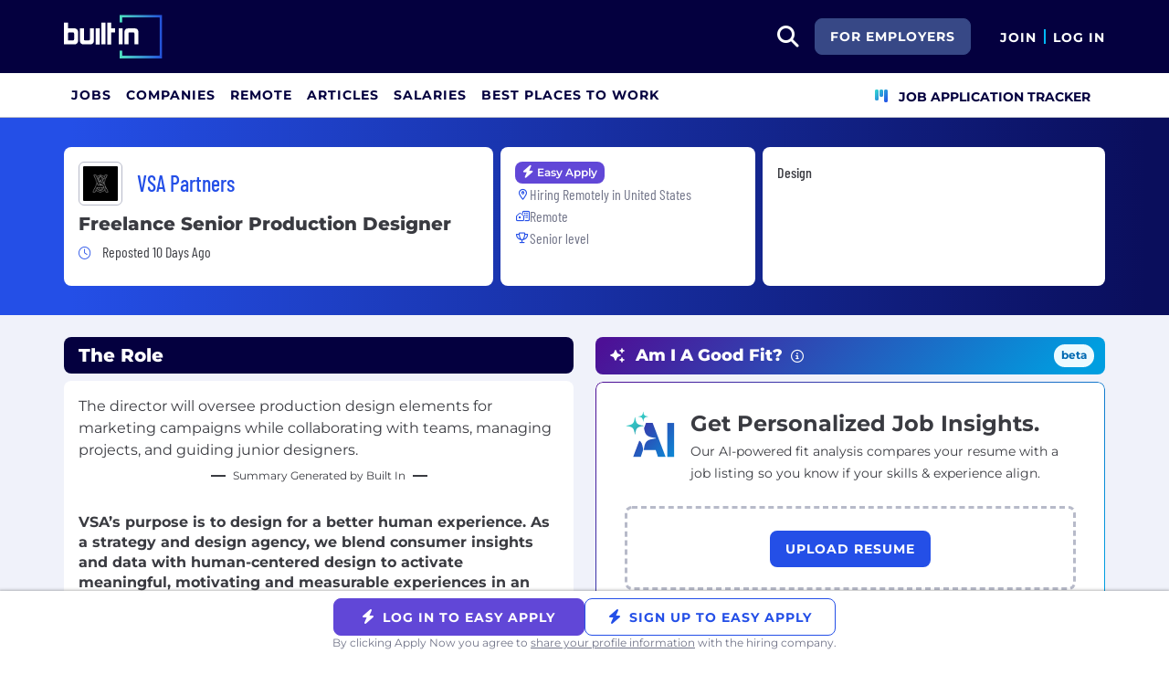

--- FILE ---
content_type: text/html; charset=utf-8
request_url: https://builtin.com/job/fl-sr-production-designer/1804498
body_size: 14614
content:

<!DOCTYPE html>
<html lang="en">
<head>
    <meta charset="utf-8"/>
    <meta name="viewport" content="width=device-width, initial-scale=1.0"/>
    <meta name="description" content="VSA Partners is hiring for a Remote Freelance Senior Production Designer in United States. Find more details about the job and how to apply at Built In."/>
        <meta name="robots" content="index, follow"/>
    <title>Freelance Senior Production Designer - VSA Partners | Built In</title>
    <link rel="icon" type="image/x-icon" href="https://static.builtin.com/dist/images/favicon.png">
        <link rel="canonical" href="https://builtin.com/job/fl-sr-production-designer/1804498"/>
    <link rel="dns-prefetch" href="https://www.googletagmanager.com/">
    <link rel="preload" href="https://static.builtin.com/dist/fonts/barlow-condensed-v12-latin-regular.woff2" as="font"
          type="font/woff2" crossorigin>
    <link rel="preload" href="https://static.builtin.com/dist/fonts/montserrat-v25-latin-regular.woff2" as="font"
          type="font/woff2" crossorigin>
    <link rel="stylesheet" href="https://static.builtin.com/jobs/css/main.bundle.7561e9a1673b2a55adb9.css">
    <script>
        (function (w, d, s, l, i) {
            w[l] = w[l] || [];
            w[l].push({
                'gtm.start':
                    new Date().getTime(), event: 'gtm.js'
            });
            var f = d.getElementsByTagName(s)[0],
                j = d.createElement(s), dl = l != 'dataLayer' ? '&l=' + l : '';
            j.async = true;
            j.src =
                'https://www.googletagmanager.com/gtm.js?id=' + i + dl;
            f.parentNode.insertBefore(j, f);
        })(window, document, 'script', 'dataLayer', 'GTM-M7NGJ28');
    </script>
    
    <link rel="stylesheet" href="https://static.builtin.com/dist/blaze/blaze.css" media="print"
          onload="this.media='all'">
        <script type="application/ld+json">
            {
              "@context": "https://schema.org",
              "@graph": [{"EducationRequirements":{"@type":"EducationalOccupationalCredential","credentialCategory":"Bachelor Degree","@context":"https://schema.org"},"@type":"JobPosting","title":"Freelance Senior Production Designer","description":"<p><b></b><b>VSA’s purpose is to design for a better human experience. As a strategy and design agency, we blend consumer insights and data with human-centered design to activate meaningful, motivating and measurable experiences in an increasingly noisy world. With offices in Chicago, New York and San Francisco, VSA offers a full range of fully integrated capabilities—branding, advertising, data science and technology—all under one roof. VSA is also a proud member of Meet The People, an international family of unified and independent agencies. For more than 40 years, we have delivered solutions for business and creative leaders at some of the world’s most respected brands and forward-thinking organizations, including Google, Nike and IBM.&nbsp;</b></p><p>VSA’s Design Practice applies design thinking, visualization and experience to take on problems and bring life to our clients’ stories, visions and voices. We bring together multidisciplinary talent to make the most sophisticated ideas tangible and meaningful for the audiences that matter most. The Director, Production Design is responsible for the execution and/or the oversight of the execution of assignments. This person is accountable for the quality level their work and/or all work produced by the team and the overall success of teams assigned projects.</p><p><strong>RESPONSIBILITIES:</strong></p><ul><li><p>Create and oversee the production of design elements for marketing campaigns and projects, including digital, print, and other media.</p></li><li><p>Collaborate with creative directors, art directors, and other designers to develop to execute concepts that meet the needs of clients and their target audiences.</p></li><li><p>Develop and maintain a strong understanding of brand guidelines and apply them to all design work.</p></li><li><p>Manage and prioritize multiple projects simultaneously, ensuring that deadlines are met and projects are completed to the highest standard.</p></li><li><p>Develop and maintain relationships with printers, vendors, and other external partners to ensure that production processes are efficient and cost-effective.</p></li><li><p>Develop and maintain an organized system for archiving and managing design files, ensuring that they are easily accessible to team members and clients as needed.</p></li><li><p>Provide guidance and mentorship to junior designers, helping them to develop their skills and grow in their roles.</p></li><li>Additional responsibilities as assigned.</li></ul><p><strong>REQUIREMENTS:</strong></p><ul><li>Minimum of 6 years of experience in corporate/agency/design firm or similar.</li><li>Possession of an undergraduate degree in related field.</li><li>Expertise in Adobe Creative suite with an emphasis in InDesign and Illustrator.</li><li>Ability to articulate VSA's Creative Services team capabilities.</li><li>Excellent ability to find creative solutions in the face of technical challenges.</li><li>Ability to quickly grasp and apply design intent.</li><li>An organized, detailed problem solver.</li><li>Extreme attention to detail.</li><li>Adept at preemptively identifying problems and devising solutions.</li><li>Excellent design, color and typographic skills.</li><li>Excellent time and resource leadership skills.</li><li>Ability to interact at all levels of the company and with external parties in a professional manner maintaining effective communication, both written and spoken.</li><li>A dedication to high quality work.</li><li>Ability to maintain positive and productive relationships with all - clients, team members, peers, and managers.</li><li>Skills in sophisticated problem solving, judgment, critical thinking and decision-making.</li><li>Ability to be versatile and balance multiple projects, coordinate information, prioritize, have attention to detail, accurately follow procedures, maintain self-motivation and to work independently.</li></ul><p><p><strong>VSA Partners is proud to be an equal opportunity employer. We celebrate diversity and are committed to creating an inclusive, equitable environment for all employees. All employment decisions are made based on qualifications, merit and business need.</strong></p><p>California Residents - Please review our Privacy Notice&nbsp;here.&nbsp;</p><p><strong>VSA PARTNERS, LLC</strong><br>vsapartners.com</p><p><strong>&nbsp;&nbsp;<br></strong></p></p>","directApply":true,"jobLocationType":"TELECOMMUTE","identifier":{"@type":"PropertyValue","name":"VSA Partners","value":"2860050"},"datePosted":"2026-01-08","employmentType":"FULL_TIME","experienceRequirements":{"@type":"OccupationalExperienceRequirements","monthsOfExperience":108},"applicantLocationRequirements":{"@type":"Country","name":"USA"},"hiringOrganization":{"@type":"Organization","name":"VSA Partners","sameAs":"https://builtin.com/company/vsa-partners","logo":{"@type":"ImageObject","url":"https://builtin.com/sites/www.builtin.com/files/2022-09/2_24.jpg","representativeOfPage":true}},"industry":"Design","jobLocation":{"@type":"Place","address":{"@type":"PostalAddress","addressCountry":"USA"}},"validThrough":"2026-02-07T00:04:48+00:00"}]
    }
        </script>

</head>
<body>
<noscript>
    <iframe src="https://www.googletagmanager.com/ns.html?id=GTM-M7NGJ28" height="0" width="0"
            style="display:none;visibility:hidden"></iframe>
</noscript>
    <div id="g_id_onload" data-client_id="941473408521-r82mlse6rh2ar9loff8bgnbqtbp6inrs.apps.googleusercontent.com" data-login_uri="https://accounts.builtin.com/External/OneTap" data-new_user_return_url="https://builtin.com/auth/login?destination=%2Fjob%2Ffl-sr-production-designer%2F1804498" data-existing_user_return_url="https://builtin.com/auth/login?destination=%2Fjob%2Ffl-sr-production-designer%2F1804498" data-auto_select="true" data-prompt_parent_id="g_id_onload" style="position: absolute; top: 150px; right: 410px; width: 0; height: 0; z-index: 1001"><div><script src="https://accounts.google.com/gsi/client" async defer></script></div></div>
<header class="header sticky-top">
    <div id="international-header" class="bg-app-primary text-white nav-height d-flex align-items-center" data-site-id="9" data-external-api="https://api.builtin.com"><div class="container d-flex justify-content-between"><div class="d-flex align-items-center"><a href="/"><img class="d-block d-lg-none" src="https://static.builtin.com/dist/images/bi-header-logo.svg" height="32" width="71" alt="Built In Logo" />
                <img class="d-none d-lg-block" src="https://static.builtin.com/dist/images/bi-header-logo.svg" height="48" width="108" alt="Built In Logo" /></a></div>
        <div class="d-flex"><div class="search me-sm" x-data="headerSearch()"><button id="header-search-dropdown" type="button" class="btn h-100 p-xs p-md-sm" data-bs-toggle="dropdown" aria-expanded="false" data-bs-offset="0,0" data-bs-auto-close="outside" aria-label="search button"><i class="fa-solid fa-magnifying-glass fs-md fs-lg-2xl text-white"></i></button>
    <div class="dropdown-menu"><div class="input-group mb-md px-md"><span class="input-group-text bg-white"><i class="fa-solid fa-magnifying-glass fs-xl text-midnight"></i></span>
            <input autofocus type="text" id="header-search-input" name="search jobs input" class="form-control border-start-0" x-model="searchTerm" x-on:input.debounce.100ms="updateCompanies()" x-on:keydown.enter="goToJobSearch" placeholder="Search"></div>
        <div class="bg-gray-01-highlight px-md mb-md"><a :href="jobSearchUrl" x-text="searchTerm + ' In Jobs'"></a></div>
        <template x-for="company in companies"><a :href="company.alias" class="text-decoration-none"><div class="mb-md"><div class="d-flex align-items-center bg-gray-01 mx-md rounded-1 px-md py-sm"><div class="rounded-circle bg-white h-4xl w-4xl d-flex align-items-center justify-content-center" style="flex-basis: auto"><img class="object-fit-contain" loading="lazy" width="42" height="42" alt="Company Photo" :src="company.logo"></div>
                        <div class="ms-lg fill-even"><div x-text="company.title" class="text-midnight fw-semibold"></div>
                            <div x-text="company.industries" class="font-montserrat-button text-uppercase fs-xs"></div></div></div></div></a></template>
        <template x-if="searchTerm.length &gt; 0 &amp;&amp; companies.length === 0"><a class="text-decoration-none" href="/node/add/company"><div class="border border-gray-02 d-flex gap-lg p-md m-md rounded-1 align-items-center"><div class="bg-gray-01 rounded-circle h-4xl w-4xl d-flex align-items-center justify-content-center"><i class="fa-thin fa-rocket-launch fs-2xl"></i></div>
                    <div><div class="fs-xl mb-sm text-midnight fw-semibold">Can't find your company?</div>
                        <div class="fs-sm">Create a company profile.</div></div></div></a></template>
        <div class="d-flex justify-content-center"><a class="d-flex align-items-center" href="/jobs">View All Jobs</a></div></div></div>
            <div class="my-auto me-md d-none d-lg-inline"><a id="for-employers-button" href="https://employers.builtin.com?utm_medium=BIReferral&amp;utm_source=foremployers" target="_blank" class="btn btn-secondary text-white btn-lg me-md fw-bold fs-sm text-uppercase" role="button" aria-disabled="true">
                For Employers
            </a></div><div class="d-flex"><div class="my-auto d-block"><a href="/auth/signup?destination=%2fjob%2ffl-sr-production-designer%2f1804498" type="button" id="join" class="btn border-0 p-0 text-white fw-bold text-uppercase fs-sm special-link">
                                Join
                            </a></div>
                        <span class="my-auto h-md mx-sm border border-cyan d-block"></span>
                        <div class="my-auto"><a href="/auth/login?destination=%2fjob%2ffl-sr-production-designer%2f1804498" type="button" id="login" class="btn border-0 p-0 text-white fw-bold text-uppercase fs-sm special-link">
                                Log In
                            </a></div></div></div></div></div>
<nav class="navbar navbar-expand-lg d-none d-lg-block bg-white p-0 border-bottom border-gray-02"><div class="container-fluid"><div class="navbar-collapse" id="main_nav"><nav class="container" role="navigation"><ul class="navbar-nav d-flex gap-lg" role="menu"><li class="nav-item fs-lg" role="menuitem"><a class="nav-link top-nav-item text-nowrap text-app-primary text-uppercase py-md h-3xl font-montserrat-button" href="/jobs" builtin-toggle="dropdown">Jobs</a></li><li class="nav-item fs-lg" role="menuitem"><a class="nav-link top-nav-item text-nowrap text-app-primary text-uppercase py-md h-3xl font-montserrat-button" href="/companies" builtin-toggle="dropdown">Companies</a></li><li class="nav-item fs-lg" role="menuitem"><a class="nav-link top-nav-item text-nowrap text-app-primary text-uppercase py-md h-3xl font-montserrat-button" href="/jobs/remote" builtin-toggle="dropdown">Remote</a></li><li class="nav-item fs-lg" role="menuitem"><a class="nav-link top-nav-item text-nowrap text-app-primary text-uppercase py-md h-3xl font-montserrat-button" href="/tech-topics" builtin-toggle="dropdown">Articles</a></li><li class="nav-item fs-lg" role="menuitem"><a class="nav-link top-nav-item text-nowrap text-app-primary text-uppercase py-md h-3xl font-montserrat-button" href="/salaries" builtin-toggle="dropdown">Salaries</a></li><li class="nav-item fs-lg" role="menuitem"><a class="nav-link top-nav-item text-nowrap text-app-primary text-uppercase py-md h-3xl font-montserrat-button" href="https://builtin.com/awards/us/2026/best-places-to-work" builtin-toggle="dropdown">Best Places To Work</a></li><li class="nav-item fs-lg ms-auto h-3xl underline-title" role="menuitem"><div class="nav-link d-flex align-items-center top-nav-item text-nowrap text-app-primary text-uppercase py-md h-3xl fw-bold"><a class="nav-link top-nav-item text-nowrap text-app-primary text-uppercase py-md h-3xl fw-bold fs-sm" onclick="bix.eventTracking.logBuiltinTrackEvent(&#x27;click_nav_apptracker&#x27;, {});" href="/auth/login?destination=%2fhome%23application-tracker-section"><i class="fa-solid fa-chart-kanban fs-md text-pink me-sm chart-kanban-icon"></i>
                                    Job Application Tracker
                                </a></div></li></ul></nav></div></div></nav>
</header>
<div>
    <main role="main">
        

<div x-data="jobPost">
    <div class="job-post-item bg-gray-01" id="2860050">

<div class="match-background py-xl">
    <div class="container">
        <div class="row g-sm">
            <div class="col-12 col-lg-5">
                <div class="bg-white rounded-3 p-md position-relative h-100">
                    <div class="mb-sm d-inline-flex align-items-center">
                        <a href="/company/vsa-partners" target="_blank">
                            <picture class="d-inline-block">
                                <img src="https://cdn.builtin.com/cdn-cgi/image/f=auto,fit=scale-down,w=200,h=200/sites/www.builtin.com/files/2022-09/2_24.jpg" alt="https://cdn.builtin.com/cdn-cgi/image/f=auto,fit=scale-down,w=200,h=200/sites/www.builtin.com/files/2022-09/2_24.jpg Logo" height="48" width="48" class="p-xs rounded-2 border border-gray-02 me-md img-default object-fit-contain"/>
                            </picture>
                        </a>
                        <a href="/company/vsa-partners" target="_blank" class="hover-underline text-pretty-blue font-barlow fw-medium fs-2xl">
                            <h2 class="text-pretty-blue m-0">VSA Partners</h2>
                        </a>
                    </div>
                    <h1 class="fw-extrabold fs-xl mb-sm">
                        <span class="mb-0">Freelance Senior Production Designer</span>
                    </h1>
                            <div class="mb-sm">
                                <i class="fa-light text-pretty-blue fa-clock me-sm fs-sm" aria-hidden="true" title="Job Posted 10 Days Ago"></i>
                                <span class="font-barlow fs-md fw-regular">Reposted 10 Days Ago</span>
                            </div>
                </div>
            </div>
            <div class="col-12 col-lg-3">
                <div class="d-flex flex-column gap-sm bg-white rounded-3 p-md position-relative h-100">
                    <div class="d-flex flex-wrap gap-sm">
                        <div class="d-inline-flex bg-ultraviolet text-white rounded-3 py-xs px-sm">
                            <i class="fa-solid fa-bolt me-xs fs-sm" aria-hidden="true"></i>
                            <span class="fw-semibold fs-xs">Easy Apply</span>
                        </div>
                    </div>
                    <div>
                        <div class="d-flex align-items-start gap-sm">
                            <div class="d-flex justify-content-center align-items-center h-lg min-w-md">
                                <i class="fa-regular fa-location-dot fs-xs text-pretty-blue" aria-hidden="true"></i>
                            </div>
                            <div class="font-barlow text-gray-03 position-relative">
                                <span>Hiring Remotely in </span>
                                <span>United States</span>
                            </div>
                        </div>
                    </div>
                        <div class="d-flex gap-md">
                            <div class="d-flex align-items-start gap-sm">
                                <div class="d-flex justify-content-center align-items-center h-lg min-w-md">
                                    <i class="fa-regular fa-house-building fs-xs text-pretty-blue"
                                       aria-hidden="true"></i>
                                </div>
                                <span class="font-barlow text-gray-03">Remote</span>
                            </div>
                        </div>
                    <div class="d-flex align-items-start gap-sm">
                        <div class="d-flex justify-content-center align-items-center h-lg min-w-md">
                            <i class="fa-regular fa-trophy fs-xs text-pretty-blue" aria-hidden="true"></i>
                        </div>
                        <span class="font-barlow text-gray-03">Senior level</span>
                    </div>
                </div>
            </div>
            <div class="col-12 col-lg-4">
                <div class="bg-white rounded-3 p-md h-100">
                    <div class="font-barlow fw-medium mb-md">Design</div>
                </div>
            </div>
        </div>
    </div>
</div>
<div class="container py-lg">
    <div class="row gx-lg mb-xl">
        <div class="col-12 col-lg-6 mb-sm mb-lg-0">
            <div class="bg-midnight text-white rounded-3 mb-sm px-md py-sm fs-xl fw-extrabold">The Role</div>
            <div class="bg-white rounded-3 p-md mb-sm overflow-hidden position-relative" :class="jobExpanded || !bodyTooLarge(2860050) ? 'full-size' : 'small-size'">
                <div class="mb-sm">The director will oversee production design elements for marketing campaigns while collaborating with teams, managing projects, and guiding junior designers.</div>
                <div class="d-flex align-items-center justify-content-center mb-xl">
                    <div class="bg-gray-04 w-md" style="height:1.5px;"></div>
                    <div class="mx-sm">
                        <div class="fs-xs">Summary Generated by Built In</div>
                    </div>
                    <div class="bg-gray-04 w-md" style="height:1.5px;"></div>
                </div>
                <div x-ref="job-post-body-2860050" id="job-post-body-2860050" class="fs-md fw-regular mb-md html-parsed-content"><div><b></b><b>VSA’s purpose is to design for a better human experience. As a strategy and design agency, we blend consumer insights and data with human-centered design to activate meaningful, motivating and measurable experiences in an increasingly noisy world. With offices in Chicago, New York and San Francisco, VSA offers a full range of fully integrated capabilities—branding, advertising, data science and technology—all under one roof. VSA is also a proud member of Meet The People, an international family of unified and independent agencies. For more than 40 years, we have delivered solutions for business and creative leaders at some of the world’s most respected brands and forward-thinking organizations, including Google, Nike and IBM.&nbsp;</b></div><p>VSA’s Design Practice applies design thinking, visualization and experience to take on problems and bring life to our clients’ stories, visions and voices. We bring together multidisciplinary talent to make the most sophisticated ideas tangible and meaningful for the audiences that matter most. The Director, Production Design is responsible for the execution and/or the oversight of the execution of assignments. This person is accountable for the quality level their work and/or all work produced by the team and the overall success of teams assigned projects.</p><p><strong>RESPONSIBILITIES:</strong></p><ul><li><p>Create and oversee the production of design elements for marketing campaigns and projects, including digital, print, and other media.</p></li><li><p>Collaborate with creative directors, art directors, and other designers to develop to execute concepts that meet the needs of clients and their target audiences.</p></li><li><p>Develop and maintain a strong understanding of brand guidelines and apply them to all design work.</p></li><li><p>Manage and prioritize multiple projects simultaneously, ensuring that deadlines are met and projects are completed to the highest standard.</p></li><li><p>Develop and maintain relationships with printers, vendors, and other external partners to ensure that production processes are efficient and cost-effective.</p></li><li><p>Develop and maintain an organized system for archiving and managing design files, ensuring that they are easily accessible to team members and clients as needed.</p></li><li><p>Provide guidance and mentorship to junior designers, helping them to develop their skills and grow in their roles.</p></li><li>Additional responsibilities as assigned.</li></ul><p><strong>REQUIREMENTS:</strong></p><ul><li>Minimum of 6 years of experience in corporate/agency/design firm or similar.</li><li>Possession of an undergraduate degree in related field.</li><li>Expertise in Adobe Creative suite with an emphasis in InDesign and Illustrator.</li><li>Ability to articulate VSA's Creative Services team capabilities.</li><li>Excellent ability to find creative solutions in the face of technical challenges.</li><li>Ability to quickly grasp and apply design intent.</li><li>An organized, detailed problem solver.</li><li>Extreme attention to detail.</li><li>Adept at preemptively identifying problems and devising solutions.</li><li>Excellent design, color and typographic skills.</li><li>Excellent time and resource leadership skills.</li><li>Ability to interact at all levels of the company and with external parties in a professional manner maintaining effective communication, both written and spoken.</li><li>A dedication to high quality work.</li><li>Ability to maintain positive and productive relationships with all - clients, team members, peers, and managers.</li><li>Skills in sophisticated problem solving, judgment, critical thinking and decision-making.</li><li>Ability to be versatile and balance multiple projects, coordinate information, prioritize, have attention to detail, accurately follow procedures, maintain self-motivation and to work independently.</li></ul><div><p><strong>VSA Partners is proud to be an equal opportunity employer. We celebrate diversity and are committed to creating an inclusive, equitable environment for all employees. All employment decisions are made based on qualifications, merit and business need.</strong></p><p>California Residents - Please review our Privacy Notice&nbsp;here.&nbsp;</p><p><strong>VSA PARTNERS, LLC</strong><br>vsapartners.com</p><p><strong>&nbsp;&nbsp;<br></strong></p></div></div>
                <button @click="toggleJobExpanded"
                        type="button"
                        class="btn show-more-button position-absolute bottom-0 start-0 w-100 h-6xl d-flex align-items-end pb-lg justify-content-center gap-xs rounded-0 border-0"
                        :class="bodyTooLarge(2860050) && !jobExpanded ? 'd-block' : 'd-none'"
                        aria-label="Expand Full Description"
                        :tabindex="0">
                    <span class="text-decoration-underline">Read Full Description</span>
                    <i class="fa-regular fa-chevron-down fs-sm" aria-hidden="true"></i>
                </button>
            </div>
            <div class="bg-white rounded-3 p-md mb-sm full-size"><div class="mb-0 mb-md"><div class="d-flex flex-wrap justify-content-between align-items-lg-end gap-sm  "><div class="fs-md-xl fs-sm"><h2 class="m-0 fw-extrabold text-midnight  fs-2xl text-transform-unset">Top Skills</h2></div></div></div>
    <div class="d-flex gap-sm flex-wrap"><div class="py-xs px-sm d-inline-block rounded-3 fs-sm text-nowrap border">Adobe Creative Suite</div><div class="py-xs px-sm d-inline-block rounded-3 fs-sm text-nowrap border">Illustrator</div><div class="py-xs px-sm d-inline-block rounded-3 fs-sm text-nowrap border">Indesign</div></div></div>
            <div class="row mt-xl font-Montserrat d-none d-lg-block"><div class="mb-sm"><a href="/company/vsa-partners/jobs" class="fs-md" :tabindex="0" target="_blank"><i class="fa-regular fa-briefcase-blank" aria-hidden="true"></i>
            <span class="ms-xs d-inline-block text-decoration-underline">View all jobs at VSA Partners</span></a></div>
    <div class="mb-sm"><a href="/company/vsa-partners" class="fs-md" :tabindex="0" target="_blank"><i class="fa-regular fa-chart-tree-map" aria-hidden="true"></i>
            <span class="ms-xs d-inline-block text-decoration-underline">View VSA Partners Profile</span></a></div>
    <div x-data="reportJobModal"><a type="button" @click="openJobReportModal" class="fs-md" :tabindex="0" aria-label="Report Job"><i class="fa-regular fa-flag" aria-hidden="true"></i>
            <span class="ms-xs d-inline-block text-decoration-underline">Report Job</span></a></div></div>
        </div>
        <div class="col-12 col-lg-6">
                    <div class="good-fit-header mb-sm rounded-3 p-sm"><div id="main" class="d-flex"><div><i class="fa-solid fa-sparkles fs-md text-white me-sm ms-sm" aria-hidden="true"></i>
            <span class="fs-lg text-white fw-extrabold">
                Am I A Good Fit?
            </span>
            <i class="fa-regular fa-circle-info fs-sm text-white ms-xs" data-bs-toggle="tooltip" data-bs-placement="bottom" role="tooltip" aria-label="Am I good fit toolTip" data-bs-title="AI-powered job insights to help you understand your fit for a role & how to best position yourself if you apply."></i></div>
        <div class="beta-button ms-auto px-sm py-xs rounded-4 font-montserrat fs-xs fw-bold me-xs">
            beta
        </div></div></div>
                <div class="mb-lg">
                    <div class="gradient-border"><div class="upload-container d-flex flex-column px-sm-md px-md-xl py-sm-md py-md-xl"><div class="resume-cta pb-lg"><div class="resume-cta-container"><div class="resume-cta-logo me-md"><img src="https://static.builtin.com/dist/images/resumeCTA/ai-logo.svg" alt="Expert contributor network" /></div>
                <div class="resume-cta-heading"><span class="fw-bold fs-sm-xl fs-md-2xl">Get Personalized Job Insights.</span></div>
                <div class="resume-cta-description pe-0 mt-xl-lg mt-lg-0 pt-sm-xs pt-md-sm"><span class="fs-sm-xs fs-md-sm">Our AI-powered fit analysis compares your resume with a job listing so you know if your skills & experience align.</span></div></div></div>
        <div x-data="uploadResume" class="bg-white d-flex flex-column fixed-width"><div class="border rounded-3 position-relative section-height" :class="{ &#x27;border&#x27; : !isUploadSuccess, &#x27;border-dashed-grey&#x27; : showUploadButton &amp;&amp; !isUploadSuccess, &#x27;mb-sm&#x27; : !!uploadError}" x-ref="parent"><div><template x-if="showUploadButton &amp;&amp; !isUploadSuccess"><div class="resume-upload p-lg"><label class="btn btn-lg bg-pretty-blue text-white opacity-100" type="button"><input class="d-none" type="file" accept="application/pdf, .pdf,&#xA;                                        application/msword, .doc,&#xA;                                        application/vnd.openxmlformats-officedocument.wordprocessingml.document, .docx,&#xA;                                        text/plain, .txt" @change="profileResumeUploaded(2097152, &#x27;00000000-0000-0000-0000-000000000000&#x27;, false)" x-on:click="validateAuthAndTrackEvent(&#x27;/job/fl-sr-production-designer/1804498&#x27;, &#x27;False&#x27;, $event, &#x27;click_jp_upload_resume&#x27;)" x-ref="profileResumeInput" />
                                <span>Upload Resume</span></label></div></template></div>
                <div id="progressContainer" class="p-sm" :class="showUploadProgress && !isUploadSuccess ? 'd-block' : 'd-none'"><div id="uploadFileName" class="text-start fw-semibold progress-section fs-xs mb-md-0 text-ellipsis" x-text="uploadedFilename"></div>
                    <div class="progress-bar-container progress-section"><div id="progressText" :class="showUploadProgress ? 'progressText' : 'd-none'"><p id="progressBytesText" class="fs-xs mb-md-0"></p>
                            <p id="progressPercentText" class="fs-xs mb-md-0"></p></div>
                        <div id="progressBar" class="bg-pretty-blue progressBar rounded"></div></div></div>
                <template x-if="isUploadSuccess"><div class="h-100"><div class="d-flex gap-md h-100 ps-0 ps-md-sm"><div class="d-flex justify-content-center align-content-center success-icon ms-0 ms-md-sm"><i class="fa-regular fa-circle-check fa-4x gradient-success-icon"></i></div>
                            <div class="align-content-center"><span class="fs-xs">Success! Refresh the page to see how your skills align with this role.</span></div></div></div></template></div>
            <div class="text-md-center"><span class="text-danger fs-sm" x-show="!!uploadError" x-text="uploadError"></span></div></div></div></div>
                </div>
                <div class="bg-midnight text-white rounded-3 mb-sm px-md py-sm fs-xl fw-extrabold">The Company</div>
                    <div class="bg-white rounded-3 mb-sm p-md">
                        <div class="d-flex">
                                <div class="flex-grow-1">
                                        <div class="d-flex align-items-start gap-sm">
                                            <div class="d-flex justify-content-center align-items-center h-lg min-w-md">
                                                <i class="fa-regular fa-map-location-dot fs-xs text-pretty-blue" aria-hidden="true"></i>
                                            </div>
                                            <div class="font-barlow text-gray-03">
HQ:   Chicago, IL                                            </div>
                                        </div>
                                        <div class="d-flex align-items-start gap-sm">
                                            <div class="d-flex justify-content-center align-items-center h-lg min-w-md">
                                                <i class="fa-regular fa-user-group fs-xs text-pretty-blue" aria-hidden="true"></i>
                                            </div>
                                            <span class="font-barlow text-gray-03">
                                                188 Employees
                                            </span>
                                        </div>
                                </div>
                            <div class="flex-grow-1">
                                    <div class="d-flex align-items-start gap-sm">
                                        <div class="d-flex justify-content-center align-items-center h-lg min-w-md">
                                            <i class="fa-regular fa-calendar fs-xs text-pretty-blue" aria-hidden="true"></i>
                                        </div>
                                        <span class="font-barlow text-gray-03">Year Founded: 1982</span>
                                    </div>
                            </div>
                        </div>
                    </div>
                    <div class="bg-white rounded-3 p-md mb-sm">
                        <div>
                                <h2 class="fs-md-xl fs-md fw-extrabold mb-sm">What We Do</h2>
                                <p class="mb-lg">
                                    VSA is a hybrid brand strategy and design agency. We partner with business, strategic and creative leaders, combining our strategic consulting with design-driven experiences to solve business problems and realize the future of a brand. As a hybrid agency, we blend consumer insights and data with the craft of design to activate the most meaningful, motivating and measurable experiences.<br><br>For VSA employees as well as those we recruit, we’ve adopted a long-term hybrid model that allows people to define their way of working in the way they want. This means that VSAers can work from anywhere in the United States—home, office or any place in between. Working from anywhere gives VSAers the option to find time to work alone, join others for office-based collaboration, or meet up as needed for small-group moments and client meetings. We’re also hiring with geographic “neutrality”—pursuing the best talent wherever it may live. We think having a workplace option matters most these days: Employees benefit from human interaction and the need for a change in scenery from time to time. And also, VSA benefits from a diversity of experiences and perspectives that come from seeing and participating in the larger world. All of which is why we see our offices in Chicago, New York and San Francisco as a flexible, accessible network of workspace hubs for employees to use as needed for work and interaction with colleagues.
                                </p>
                        </div>
                    </div>
                    <div class="jobs-at-similar-companies-container bg-white rounded-3 p-md mb-sm full-size">
                        <div class="mb-0 mb-md"><div class="d-flex flex-wrap justify-content-between align-items-lg-end gap-sm mb-sm "><div class="fs-md-xl fs-sm"><h2 class="m-0 fw-extrabold text-midnight  fs-md fs-md-xl text-transform-unset">Similar Jobs</h2></div></div></div>
                        <div class="jobs-at-similar-companies d-flex flex-column gap-sm">
                                <div class="job-unbounded-responsive saved-item-8237159 mb-lg border-top border-gray-02 pt-lg position-relative" type="button"><div id="main" class="row"><a href="/job/new-logo-account-executive-enterprise-retail/8237159" class="stretched-link"></a>
        <div class="col-12 col-md-8 position-relative"><a href="/company/servicenow" class="mb-sm d-inline-flex align-items-center position-relative z-1 "><h2 class="font-barlow fs-md fs-xl-xl d-inline-block text-pretty-blue m-0"><picture class="d-inline-block"><img src="https://cdn.builtin.com/cdn-cgi/image/f=auto,fit=scale-down,w=200,h=200/sites/www.builtin.com/files/2025-05/ServiceNow.png" alt="ServiceNow Logo" height="48" width="48" class="p-xs rounded-2 border border-gray-02 me-md min-h-3xl" /></picture>
                    <span class="fw-medium d-inline-block">ServiceNow</span></h2></a>
            <h3 class="fw-extrabold fs-md fs-xl-xl mb-sm position-relative z-1"><a href="/job/new-logo-account-executive-enterprise-retail/8237159" class="mb-0 position-relative">Account Executive</a></h3><div class="font-barlow fw-medium d-sm-none d-md-block">Artificial Intelligence &#x2022; Cloud &#x2022; HR Tech &#x2022; Information Technology &#x2022; Productivity &#x2022; Software &#x2022; Automation</div></div>
        <div class="col-12 col-md-4 attribute-section d-flex align-items-center"><div><div class="d-flex gap-md mb-xs mb-md-sm"><div class="d-flex align-items-center"><div class="w-md d-flex justify-content-center align-items-center me-sm"><i class="fa-regular fa-house-building fs-xs text-pretty-blue"></i></div>
                                <span class="font-barlow text-gray-03">Remote or Hybrid</span></div></div><div class="d-flex align-items-center mb-xs mb-md-sm"><div class="w-md d-flex justify-content-center align-items-center me-sm"><i class="fa-regular fa-location-dot fs-xs text-pretty-blue"></i></div>
                        <div><span class="font-barlow text-gray-03">Addison, IL, USA</span></div></div><div class="d-flex align-items-center mb-xs mb-md-sm"><div class="w-md d-flex justify-content-center align-items-center me-sm"><i class="fa-regular fa-user-group fs-xs text-pretty-blue"></i></div>
                        <span class="font-barlow text-gray-03">28000 Employees</span></div></div></div></div></div>
                                <div class="job-unbounded-responsive saved-item-8237160 mb-lg border-top border-gray-02 pt-lg position-relative" type="button"><div id="main" class="row"><a href="/job/lead-reliability-engineer/8237160" class="stretched-link"></a>
        <div class="col-12 col-md-8 position-relative"><a href="/company/servicenow" class="mb-sm d-inline-flex align-items-center position-relative z-1 "><h2 class="font-barlow fs-md fs-xl-xl d-inline-block text-pretty-blue m-0"><picture class="d-inline-block"><img src="https://cdn.builtin.com/cdn-cgi/image/f=auto,fit=scale-down,w=200,h=200/sites/www.builtin.com/files/2025-05/ServiceNow.png" alt="ServiceNow Logo" height="48" width="48" class="p-xs rounded-2 border border-gray-02 me-md min-h-3xl" /></picture>
                    <span class="fw-medium d-inline-block">ServiceNow</span></h2></a>
            <h3 class="fw-extrabold fs-md fs-xl-xl mb-sm position-relative z-1"><a href="/job/lead-reliability-engineer/8237160" class="mb-0 position-relative">Reliability Engineer</a></h3><div class="font-barlow fw-medium d-sm-none d-md-block">Artificial Intelligence &#x2022; Cloud &#x2022; HR Tech &#x2022; Information Technology &#x2022; Productivity &#x2022; Software &#x2022; Automation</div></div>
        <div class="col-12 col-md-4 attribute-section d-flex align-items-center"><div><div class="d-flex gap-md mb-xs mb-md-sm"><div class="d-flex align-items-center"><div class="w-md d-flex justify-content-center align-items-center me-sm"><i class="fa-regular fa-house-building fs-xs text-pretty-blue"></i></div>
                                <span class="font-barlow text-gray-03">Remote or Hybrid</span></div></div><div class="d-flex align-items-center mb-xs mb-md-sm"><div class="w-md d-flex justify-content-center align-items-center me-sm"><i class="fa-regular fa-location-dot fs-xs text-pretty-blue"></i></div>
                        <div><span class="font-barlow text-gray-03">Orlando, FL, USA</span></div></div><div class="d-flex align-items-center mb-xs mb-md-sm"><div class="w-md d-flex justify-content-center align-items-center me-sm"><i class="fa-regular fa-user-group fs-xs text-pretty-blue"></i></div>
                        <span class="font-barlow text-gray-03">28000 Employees</span></div></div></div></div></div>
                                <div class="job-unbounded-responsive saved-item-8237152 mb-lg border-top border-gray-02 pt-lg position-relative" type="button"><div id="main" class="row"><a href="/job/devsecops-software-engineer-associate-or-experienced-virtual/8237152" class="stretched-link"></a>
        <div class="col-12 col-md-8 position-relative"><a href="/company/boeing" class="mb-sm d-inline-flex align-items-center position-relative z-1 "><h2 class="font-barlow fs-md fs-xl-xl d-inline-block text-pretty-blue m-0"><picture class="d-inline-block"><img src="https://cdn.builtin.com/cdn-cgi/image/f=auto,fit=scale-down,w=200,h=200/sites/www.builtin.com/files/2021-06/Boeing%20Logo.png" alt="Boeing Logo" height="48" width="48" class="p-xs rounded-2 border border-gray-02 me-md min-h-3xl" /></picture>
                    <span class="fw-medium d-inline-block">Boeing</span></h2></a>
            <h3 class="fw-extrabold fs-md fs-xl-xl mb-sm position-relative z-1"><a href="/job/devsecops-software-engineer-associate-or-experienced-virtual/8237152" class="mb-0 position-relative">Software Engineer</a></h3><div class="font-barlow fw-medium d-sm-none d-md-block">Aerospace &#x2022; Information Technology &#x2022; Cybersecurity &#x2022; Defense &#x2022; Manufacturing</div></div>
        <div class="col-12 col-md-4 attribute-section d-flex align-items-center"><div><div class="d-flex gap-md mb-xs mb-md-sm"><div class="d-flex align-items-center"><div class="w-md d-flex justify-content-center align-items-center me-sm"><i class="fa-regular fa-house-building fs-xs text-pretty-blue"></i></div>
                                <span class="font-barlow text-gray-03">In-Office or Remote</span></div></div><div class="d-flex align-items-center mb-xs mb-md-sm"><div class="w-md d-flex justify-content-center align-items-center me-sm"><i class="fa-regular fa-location-dot fs-xs text-pretty-blue"></i></div>
                        <div><span class="font-barlow text-gray-03">Daytona Beach, FL, USA</span></div></div><div class="d-flex align-items-center mb-xs mb-md-sm"><div class="w-md d-flex justify-content-center align-items-center me-sm"><i class="fa-regular fa-user-group fs-xs text-pretty-blue"></i></div>
                        <span class="font-barlow text-gray-03">141000 Employees</span></div><div class="d-flex align-items-center"><div class="w-md d-flex justify-content-center align-items-center me-sm"><i class="fa-regular fa-sack-dollar fs-xs text-pretty-blue"></i></div>
                        <span class="font-barlow text-gray-03">85K-162K Annually</span></div></div></div></div></div>
                                <div class="job-unbounded-responsive saved-item-8237127 border-top border-gray-02 pt-lg position-relative" type="button"><div id="main" class="row"><a href="/job/embedded-software-engineer-product-developer-associate-experienced-or-senior-virtual/8237127" class="stretched-link"></a>
        <div class="col-12 col-md-8 position-relative"><a href="/company/boeing" class="mb-sm d-inline-flex align-items-center position-relative z-1 "><h2 class="font-barlow fs-md fs-xl-xl d-inline-block text-pretty-blue m-0"><picture class="d-inline-block"><img src="https://cdn.builtin.com/cdn-cgi/image/f=auto,fit=scale-down,w=200,h=200/sites/www.builtin.com/files/2021-06/Boeing%20Logo.png" alt="Boeing Logo" height="48" width="48" class="p-xs rounded-2 border border-gray-02 me-md min-h-3xl" /></picture>
                    <span class="fw-medium d-inline-block">Boeing</span></h2></a>
            <h3 class="fw-extrabold fs-md fs-xl-xl mb-sm position-relative z-1"><a href="/job/embedded-software-engineer-product-developer-associate-experienced-or-senior-virtual/8237127" class="mb-0 position-relative">Embedded Software Engineer</a></h3><div class="font-barlow fw-medium d-sm-none d-md-block">Aerospace &#x2022; Information Technology &#x2022; Cybersecurity &#x2022; Defense &#x2022; Manufacturing</div></div>
        <div class="col-12 col-md-4 attribute-section d-flex align-items-center"><div><div class="d-flex gap-md mb-xs mb-md-sm"><div class="d-flex align-items-center"><div class="w-md d-flex justify-content-center align-items-center me-sm"><i class="fa-regular fa-house-building fs-xs text-pretty-blue"></i></div>
                                <span class="font-barlow text-gray-03">In-Office or Remote</span></div></div><div class="d-flex align-items-center mb-xs mb-md-sm"><div class="w-md d-flex justify-content-center align-items-center me-sm"><i class="fa-regular fa-location-dot fs-xs text-pretty-blue"></i></div>
                        <div><span class="font-barlow text-gray-03">Daytona Beach, FL, USA</span></div></div><div class="d-flex align-items-center mb-xs mb-md-sm"><div class="w-md d-flex justify-content-center align-items-center me-sm"><i class="fa-regular fa-user-group fs-xs text-pretty-blue"></i></div>
                        <span class="font-barlow text-gray-03">141000 Employees</span></div><div class="d-flex align-items-center"><div class="w-md d-flex justify-content-center align-items-center me-sm"><i class="fa-regular fa-sack-dollar fs-xs text-pretty-blue"></i></div>
                        <span class="font-barlow text-gray-03">93K-232K Annually</span></div></div></div></div></div>
                        </div>
                    </div>
                    <div class="similar-companies-hiring-container bg-white rounded-3 p-md mb-sm full-size">
                        <div class="mb-0 mb-md"><div class="d-flex flex-wrap justify-content-between align-items-lg-end gap-sm mb-sm "><div class="fs-md-xl fs-sm"><h2 class="m-0 fw-extrabold text-midnight text-capitalize fs-md fs-md-xl">Similar Companies Hiring</h2></div></div></div>
                        <div class="jobs-at-similar-companies row g-md">
                                <div class="col-lg-6 company-unbounded-compact">
                                    <div class="  d-block"><picture><img src="https://cdn.builtin.com/cdn-cgi/image/f=auto,fit=crop,w=250,h=160/sites/www.builtin.com/files/2021-08/gg.png" alt="Tapestry - Coach and Kate Spade Thumbnail" class="w-100 rounded-2 mb-sm" /></picture><div><div class="mb-sm d-flex flex-row align-items-center justify-content-between"><picture><img src="https://builtin.com/sites/www.builtin.com/files/2021-11/Tapestry%20Logo.jpg" alt="Tapestry - Coach and Kate Spade Logo" height="48" width="48" class="p-xs rounded-2 border border-gray-02 me-md" /></picture>

            <h2 class="fw-extrabold fs-md d-inline-block mb-0 flex-grow-1 company-title-clamp"><a href="/company/tapestry">Tapestry - Coach and Kate Spade</a></h2></div>
        <div class="font-barlow fw-medium mb-sm">Wearables &#x2022; Sales &#x2022; Retail &#x2022; Other &#x2022; Fashion &#x2022; eCommerce &#x2022; Design</div>
        <div class="fw-regular text-gray-03"><div class="d-inline-block me-md pe-md border-end border-gray-03"><i class="fa-regular fa-map-marker-alt fs-xs me-xs text-pretty-blue"></i>
                    <span class="font-barlow">New York, NY</span></div><div class="d-inline-block"><i class="fa-regular fa-user-group fs-xs me-xs text-pretty-blue"></i>
                    <span class="font-barlow">16000 Employees</span></div></div></div></div>
                                </div>
                                <div class="col-lg-6 company-unbounded-compact">
                                    <div class="  d-block"><picture><img src="https://cdn.builtin.com/cdn-cgi/image/f=auto,fit=crop,w=250,h=160/sites/www.builtin.com/files/2025-08/Mx-126.jpg" alt="Mixbook Thumbnail" class="w-100 rounded-2 mb-sm" /></picture><div><div class="mb-sm d-flex flex-row align-items-center justify-content-between"><picture><img src="https://builtin.com/sites/www.builtin.com/files/2025-04/Mixbook_Heart_2025-whitebg.png" alt="Mixbook Logo" height="48" width="48" class="p-xs rounded-2 border border-gray-02 me-md" /></picture>

            <h2 class="fw-extrabold fs-md d-inline-block mb-0 flex-grow-1 company-title-clamp"><a href="/company/mixbook">Mixbook</a></h2></div>
        <div class="font-barlow fw-medium mb-sm">Software &#x2022; Retail &#x2022; Mobile &#x2022; Generative AI &#x2022; eCommerce &#x2022; Design</div>
        <div class="fw-regular text-gray-03"><div class="d-inline-block me-md pe-md border-end border-gray-03"><i class="fa-regular fa-map-marker-alt fs-xs me-xs text-pretty-blue"></i>
                    <span class="font-barlow">US</span></div><div class="d-inline-block"><i class="fa-regular fa-user-group fs-xs me-xs text-pretty-blue"></i>
                    <span class="font-barlow">115 Employees</span></div></div></div></div>
                                </div>
                                <div class="col-lg-6 company-unbounded-compact">
                                    <div class="  d-block"><picture><img src="https://cdn.builtin.com/cdn-cgi/image/f=auto,fit=crop,w=250,h=160/sites/www.builtin.com/files/2023-02/Heart%20entrace.png" alt="Munchkin, Inc. Thumbnail" class="w-100 rounded-2 mb-sm" /></picture><div><div class="mb-sm d-flex flex-row align-items-center justify-content-between"><picture><img src="https://builtin.com/sites/www.builtin.com/files/2023-02/1571091995739.jpg" alt="Munchkin, Inc. Logo" height="48" width="48" class="p-xs rounded-2 border border-gray-02 me-md" /></picture>

            <h2 class="fw-extrabold fs-md d-inline-block mb-0 flex-grow-1 company-title-clamp"><a href="/company/munchkin-inc">Munchkin, Inc.</a></h2></div>
        <div class="font-barlow fw-medium mb-sm">Manufacturing &#x2022; Kids &#x2B; Family &#x2022; Food &#x2022; eCommerce &#x2022; Design &#x2022; Consumer Web</div>
        <div class="fw-regular text-gray-03"><div class="d-inline-block me-md pe-md border-end border-gray-03"><i class="fa-regular fa-map-marker-alt fs-xs me-xs text-pretty-blue"></i>
                    <span class="font-barlow"> Milton, Ontario </span></div><div class="d-inline-block"><i class="fa-regular fa-user-group fs-xs me-xs text-pretty-blue"></i>
                    <span class="font-barlow">325 Employees</span></div></div></div></div>
                                </div>
                        </div>
                    </div>
        </div>
        <div class="row mt-xl font-Montserrat d-lg-none"><div class="mb-sm"><a href="/company/vsa-partners/jobs" class="fs-md" :tabindex="0" target="_blank"><i class="fa-regular fa-briefcase-blank" aria-hidden="true"></i>
            <span class="ms-xs d-inline-block text-decoration-underline">View all jobs at VSA Partners</span></a></div>
    <div class="mb-sm"><a href="/company/vsa-partners" class="fs-md" :tabindex="0" target="_blank"><i class="fa-regular fa-chart-tree-map" aria-hidden="true"></i>
            <span class="ms-xs d-inline-block text-decoration-underline">View VSA Partners Profile</span></a></div>
    <div x-data="reportJobModal"><a type="button" @click="openJobReportModal" class="fs-md" :tabindex="0" aria-label="Report Job"><i class="fa-regular fa-flag" aria-hidden="true"></i>
            <span class="ms-xs d-inline-block text-decoration-underline">Report Job</span></a></div></div>
    </div>
</div>

    </div>

    <div x-data="applyForm"
         class="job-post-sticky-bar sticky-bottom bg-white d-flex justify-content-center align-items-center gap-sm bottom-3xl flex-column py-sm px-md pb-lg-sm"
         :class="{'how-to-apply-container-text' : howToApplyText}">
        <template x-if="!isFormVisible && !howToApplyText">
                        <div class="force-login-before-apply d-flex flex-wrap justify-content-center gap-sm w-100">
                                <a href="/auth/login?destination=/job/fl-sr-production-designer/1804498" class="btn btn-lg btn-info rounded-3 flex-grow-1 flex-md-grow-0"
                                   aria-label="Login to easy apply" data-builtin-track-click-event="job_apply_unauth"
                                   data-builtin-track-easy-apply="1" data-builtin-track-login-button="1"
                                   data-builtin-track-job-id="2860050">
                                    <i class="fa-solid fa-bolt me-xs fs-md" aria-hidden="true"></i>
                                    <span>Log In to easy apply</span>
                                </a>
                                <a href="/auth/signup?destination=/job/fl-sr-production-designer/1804498"
                                   class="btn btn-lg bg-outline-primary border-pretty-blue rounded-3 text-pretty-blue flex-grow-1 flex-md-grow-0"
                                   aria-label="Sign up to easy apply" data-builtin-track-click-event="job_apply_unauth"
                                   data-builtin-track-easy-apply="1" data-builtin-track-signin-button="1"
                                   data-builtin-track-job-id="2860050">
                                    <i class="fa-solid fa-bolt me-xs fs-md" aria-hidden="true"></i>
                                    <span>Sign up to easy apply</span>
                                </a>
                        </div>
        </template>
        <template x-if="errorMessage">
            <div class="error text-danger text-center" x-text="errorMessage"></div>
        </template>
        <template x-if="howToApplyText">
            <div class="fs-xs text-center py-md">
                <div class="fs-md fw-bold">Apply Instructions</div>
                <div class="fs-sm howToApplyText-js" x-html="howToApplyText"></div>
            </div>
        </template>
        <template x-if="!howToApplyText">
                <div class="fs-xs text-gray-03 text-center">
                    By clicking Apply Now you agree to <a
                        class="text-decoration-underline" href="https://builtin.com/privacy-policy" target="_blank"
                        rel="noopener" aria-label="Privacy Policy">share your profile information</a> with the hiring
                    company.
                </div>
        </template>
    </div>
</div>
    <div id="anonymous-user-popup">
        <dialog class="unAuthenticated-modal border-0 p-0"><div class="d-flex flex-column align-items-center gradient-blueberry py-xl px-5xl"><div class="mb-sm"><img src="https://static.builtin.com/dist/images/9-white.svg" alt="builtin logo" class="logo"></div>
        <h2 class="text-white"><span class="fs-3xl font-barlow">Sign up now</span><span class="dot d-inline-block bg-daffodil"></span>
                <span class="fs-3xl font-barlow">Access later</span><span class="dot d-inline-block bg-daffodil"></span></h2></div>
    <div class="d-flex flex-column align-items-center py-xl px-5xl"><a href="/auth/signup?destination=http%3A%2F%2Fbuiltin.com%2Fjob%2Ffl-sr-production-designer%2F1804498" class="btn btn-lg btn-primary text-white mb-lg" type="button">Create Free Account</a>
        <div class="account"><span class="fs-sm fw-semibold">Already have an account?</span>
            <a href="/auth/login?destination=http%3A%2F%2Fbuiltin.com%2Fjob%2Ffl-sr-production-designer%2F1804498" class="text-decoration-underline text-primary fw-semibold">Log In</a></div></div></dialog>
<style>
    .unAuthenticated-modal::backdrop {
        position: fixed;
        background: rgba(0, 0, 0, 0.5);
    }
    .dot {
        padding: 2px;
        border-radius: 50%;
    }
    .px-5xl {
        padding-left: 5rem !important;
        padding-right: 5rem !important;
    }
    .bg-daffodil {
        background-color: #ffed00 !important;
    }
    .gradient-blueberry {
        background-image: linear-gradient(312deg, rgb(36, 79, 231) 2%, rgb(10, 14, 92) 94%);
    }
</style>
    </div>
    <div id="requestAuthModal">
        <dialog class="unAuthenticated-modal border-0 p-0"><div class="d-flex flex-column align-items-center gradient-blueberry py-xl px-5xl"><div class="mb-sm"><img src="https://static.builtin.com/dist/images/9-white.svg" alt="builtin logo" class="logo"></div>
        <h2 class="text-white"><span class="fs-3xl font-barlow">Please log in or sign up to report this job.</span></h2></div>
    <div class="d-flex flex-column align-items-center py-xl px-5xl"><a href="/auth/signup?destination=https%3A%2F%2Fbuiltin.com%2Fjob%2Ffl-sr-production-designer%2F1804498%3Freport%3D1" class="btn btn-lg btn-primary text-white mb-lg" type="button">Create Free Account</a>
        <div class="account"><span class="fs-sm fw-semibold">Already have an account?</span>
            <a href="/auth/login?destination=https%3A%2F%2Fbuiltin.com%2Fjob%2Ffl-sr-production-designer%2F1804498%3Freport%3D1" class="text-decoration-underline text-primary fw-semibold">Log In</a></div></div></dialog>
<style>
    .unAuthenticated-modal::backdrop {
        position: fixed;
        background: rgba(0, 0, 0, 0.5);
    }
    .dot {
        padding: 2px;
        border-radius: 50%;
    }
    .px-5xl {
        padding-left: 5rem !important;
        padding-right: 5rem !important;
    }
    .bg-daffodil {
        background-color: #ffed00 !important;
    }
    .gradient-blueberry {
        background-image: linear-gradient(312deg, rgb(36, 79, 231) 2%, rgb(10, 14, 92) 94%);
    }
</style>
    </div>







    </main>
</div>
<div>
    <nav class="mobile-nav d-lg-none"><ul class="position-relative d-flex h-100 p-0 list-unstyled" style="z-index: 1"><li class="fs-xs fw-bold flex-grow-1 text-center h-100"><a href="/jobs" class="d-flex align-items-center justify-content-center flex-column h-100 w-100 text-black"><div class="text-center"><i class="fa-light fa-briefcase fs-lg text-midnight" aria-hidden="true"></i></div>
                <div class="text-midnight">Jobs</div></a></li>
        <li class="fs-xs fw-bold flex-grow-1 text-center h-100"><a href="/companies" class="d-flex align-items-center justify-content-center flex-column h-100 w-100 text-black"><div class="text-center"><i class="fa-light fa-rocket-launch fs-lg text-midnight" aria-hidden="true"></i></div>
                <div class="text-midnight">Companies</div></a></li>
        <li class="fs-xs fw-bold flex-grow-1 text-center h-100"><a href="/tech-topics" class="d-flex align-items-center justify-content-center flex-column h-100 w-100 text-black"><div class="text-center"><i class="fa-light fa-newspaper fs-lg text-midnight" aria-hidden="true"></i></div>
                <div class="text-midnight">Articles</div></a></li>
        <li class="fs-xs fw-bold flex-grow-1 text-center h-100"><a href="/auth/login?destination=%2fhome%23application-tracker-section" onclick="bix.eventTracking.logBuiltinTrackEvent(&#x27;click_nav_apptracker&#x27;, {}); bootstrap.Modal.getInstance(document.getElementById(&#x27;moreModal&#x27;)).hide();" class="d-flex align-items-center justify-content-center flex-column h-100 w-100 text-black"><div class="text-center"><i class="fa-solid fa-chart-kanban fs-lg text-midnight" aria-hidden="true"></i></div>
                <div class="text-midnight">Tracker</div></a></li>
        <li class="fs-xs fw-bold flex-grow-1 text-center h-100"><div class="d-flex flex-column h-100 w-100 align-items-center justify-content-center" data-bs-toggle="modal" data-bs-target="#moreModal"><div class="text-center"><i class="fa-light fa-bars-staggered fs-lg text-midnight" aria-hidden="true"></i></div>
                <div class="text-midnight">More</div></div></li></ul></nav>
<div class="modal fade mobile-nav-dialog" id="moreModal" tabindex="-1" aria-labelledby="moreModal" aria-hidden="true"><div class="modal-dialog modal-fullscreen-lg-down"><div class="modal-content"><div class="p-md border-bottom border-black"><img src="https://static.builtin.com/dist/images/midnight_9.svg" width="72" height="32" loading="lazy" alt="Built In" class="visible" /></div>
            <div class="p-md bg-white"><div class="d-flex border-bottom border-black pb-md gap-sm"><div class="w-100"><a href="/auth/signup?destination=%2fjob%2ffl-sr-production-designer%2f1804498" type="button" id="join" class="btn btn-lg btn-primary w-100">
                                    Join
                                </a></div>
                            <div class="w-100"><a href="/auth/login?destination=%2fjob%2ffl-sr-production-designer%2f1804498" type="button" id="login" class="btn btn-lg btn-outline-primary w-100">
                                    Log In
                                </a></div></div><ul class="more-links position-relative list-unstyled d-flex flex-column p-0"><li><a href="/jobs" class="d-flex align-items-center text-midnight border-bottom border-black fw-bold"><div class="me-md w-lg text-center py-md px-0 fs-lg"><i class="fa-light fa-briefcase fs-lg text-midnight" aria-hidden="true"></i></div>
                            <div class="text-center fw-bold fs-lg">Tech Jobs</div></a></li>
                    <li><a href="/companies" class="d-flex align-items-center text-midnight border-bottom border-black fw-bold"><div class="me-md w-lg text-center py-md px-0 fs-lg"><i class="fa-light fa-rocket-launch fs-lg text-midnight" aria-hidden="true"></i></div>
                            <div class="text-center fw-bold fs-lg">Companies</div></a></li>
                    <li><a href="/tech-topics" class="d-flex align-items-center text-midnight border-bottom border-black fw-bold"><div class="me-md w-lg text-center py-md px-0 fs-lg"><i class="fa-light fa-newspaper fs-lg text-midnight" aria-hidden="true"></i></div>
                            <div class="text-center fw-bold fs-lg">Articles</div></a></li>
                    <li><a href="/jobs/remote" class="d-flex align-items-center text-midnight border-bottom border-black fw-bold"><div class="me-md w-lg text-center py-md px-0 fs-lg"><i class="fa-light fa-signal-stream fs-lg text-midnight" aria-hidden="true"></i></div>
                            <div class="text-center fw-bold fs-lg">Remote</div></a></li><li><a href="/salaries" class="d-flex align-items-center text-midnight border-bottom border-black fw-bold"><div class="me-md w-lg text-center py-md px-0 fs-lg"><i class="fa-light fa-sack-dollar" aria-hidden="true"></i></div>
                                <div class="text-center fw-bold fs-lg">Salaries</div></a></li><li><a href="https://builtin.com/awards/us/2026/best-places-to-work" class="d-flex align-items-center text-midnight border-bottom border-black fw-bold"><div class="me-md w-lg text-center py-md px-0 fs-lg"><i class="fa-light fa-award" aria-hidden="true"></i></div>
                                    <div class="text-center fw-bold fs-lg">Best Places To Work</div></a></li><li><a href="/tech-hubs" class="d-flex align-items-center text-midnight border-bottom border-black fw-bold"><div class="me-md w-lg text-center py-md px-0 fs-lg"><i class="fa-light fa-location-dot" aria-hidden="true"></i></div>
                                <div class="text-center fw-bold fs-lg">Tech Hubs</div></a></li></ul>
                <div><a href="https://employers.builtin.com/membership?utm_medium=BIReferral&amp;utm_source=foremployers" class="btn bg-medium-blue text-white btn-lg fw-bold fs-sm text-uppercase w-100" role="button" aria-disabled="true">
                        Post Job
                    </a></div></div></div></div></div>
</div>
<footer class="footer">
    <div class="bg-app-primary text-white"><div class="container"><div class="row footer-content gap-lg gap-md-sm pt-3xl mb-0 mb-md-3xl"><div class="col-md"><div class="mb-3xl"><a href="/"><img width="105px" height="47px" loading="lazy" src="https://static.builtin.com/dist/images/builtin-logo.svg" alt="BuiltIn" /></a></div>
        <div class="mb-md pb-md border-bottom"><img width="177px" height="19px" loading="lazy" src="https://static.builtin.com/dist/images/united-we-tech.svg" alt="United We Tech" /></div>
        <div class="text-white fs-sm mb-lg">
            Built In is the online community for startups and tech companies. Find
            startup jobs, tech news and events.
        </div>
        <div class="social-links d-flex gap-md"><a href="https://facebook.com/builtinhq" aria-label="facebook" target="_blank" class="nav-link"><i class="fa-brands fa-facebook fs-2xl"></i></a>
            <a href="https://twitter.com/builtin" aria-label="twitter" target="_blank" class="nav-link"><i class="fa-brands fa-twitter fs-2xl"></i></a>
            <a href="https://www.instagram.com/builtin" aria-label="instagram" target="_blank" class="nav-link"><i class="fa-brands fa-instagram fs-2xl"></i></a>
            <a href="https://www.linkedin.com/company/3763094" aria-label="LinkedIn" target="_blank" class="nav-link"><i class="fa-brands fa-linkedin fs-2xl"></i></a></div></div>

    <div class="col-md"><div id="block-about-menu" class="text-white mb-md font-barlow fw-medium fs-xl">About</div>
        <nav role="navigation" aria-labelledby="block-about-menu" class="flex-column small d-flex gap-md"><div><a class="nav-link text-white fs-sm fw-regular" href="https://builtin.com/our-story" target="_blank">
                    Our Story
                </a></div>
            <div><a class="nav-link text-white fs-sm fw-regular" href="https://employers.builtin.com/careers/" target="_blank">
                    Careers
                </a></div>
            <div><a class="nav-link text-white fs-sm fw-regular" href="https://builtin.com/our-staff" target="_blank">
                    Our Staff Writers
                </a></div>
            <div><a class="nav-link text-white fs-sm fw-regular" href="https://builtin.com/content-descriptions" target="_blank">
                    Content Descriptions
                </a></div></nav></div>
    <hr class="footer-hr px-lg">
    <div class="col-md"><div id="block-getinvolved-menu" class="text-white mb-md font-barlow fw-medium fs-xl">Get Involved</div>
        <nav role="navigation" aria-labelledby="block-getinvolved-menu" class="flex-column small d-flex gap-md"><div><a class="nav-link text-white fs-sm fw-regular border-2 border-bottom border-mint special-footer-link" href="https://employers.builtin.com/membership?utm_medium=BIReferral&amp;utm_source=foremployers" target="_blank">
                    Recruit With Built In
                </a></div>
            <div><a class="nav-link text-white fs-sm fw-regular" href="https://builtin.com/expert-contributors" target="_blank">
                    Become an Expert Contributor
                </a></div></nav></div>
    <hr class="footer-hr">
    <div class="col-md"><div id="block-resources-menu" class="text-white mb-md font-barlow fw-medium fs-xl">Resources</div>
        <nav role="navigation" aria-labelledby="block-resources-menu" class="flex-column small d-flex gap-md"><div><a class="nav-link text-white fs-sm fw-regular" href="https://knowledgebase.builtin.com/s/">
                    Customer Support
                </a></div>
            <div><a class="nav-link text-white fs-sm fw-regular" href="https://form.jotform.com/223044927257054">
                    Share Feedback
                </a></div>
            <div><a class="nav-link text-white fs-sm fw-regular" href="https://knowledgebase.builtin.com/s/contactsupport">
                    Report a Bug
                </a></div><div><a class="nav-link text-white fs-sm fw-regular" href="https://builtin.com/articles/grow-your-career">
                        Tech Job Tools + Career Resources
                    </a></div>
                <div><a class="nav-link text-white fs-sm fw-regular" href="https://builtin.com/browse-jobs">
                        Browse Jobs
                    </a></div>
                <div><a class="nav-link text-white fs-sm fw-regular" href="https://builtin.com/tech-dictionary" data-drupal-link-system-path="tech-dictionary">
                        Tech A-Z
                    </a></div></nav></div>
    <hr class="footer-hr"><div class="col-md"><div id="block-poweredbybuiltin-menu" class="text-white mb-md font-barlow fw-medium fs-xl">Tech Hubs</div>
            <nav role="navigation" aria-labelledby="block-poweredbybuiltin-menu" class="flex-column small d-flex gap-md"><div><a class="nav-link text-white fs-sm fw-regular" href="https://builtin.com/our-sites" target="_blank" rel="noopener noreferrer">Our Sites</a></div></nav></div>
        <hr class="footer-hr"></div>
<div class="footer-bottom-nav-container fs-xs py-lg mb-3xl mb-lg-0"><nav role="navigation" aria-label="Footer Bottom Navigation" class="d-flex justify-content-between gap-md footer-bottom-nav"><a class="nav-link text-white fs-xs fw-regular" href="https://builtin.com/learning-lab-user-agreement">
            Learning Lab User Agreement
        </a>

        <a class="nav-link text-white fs-xs fw-regular" href="https://builtin.com/accessibility-statement">
            Accessibility Statement
        </a>
        <a class="nav-link text-white fs-xs fw-regular" href="https://builtin.com/copyright-policy">
            Copyright Policy
        </a>
        <a class="nav-link text-white fs-xs fw-regular" href="https://builtin.com/privacy-policy">
            Privacy Policy
        </a>
        <a class="nav-link text-white fs-xs fw-regular" href="https://builtin.com/community-terms-of-use">
            Terms of Use
        </a>
        <a class="nav-link text-white fs-xs fw-regular do-not-sell-my-info" href="https://builtin.com/california-do-not-sell-my-information">
            Your Privacy Choices/Cookie Settings
        </a>
        <a class="nav-link text-white fs-xs fw-regular" href="https://builtin.com/ca-notice-collection">
            CA Notice of Collection
        </a></nav>
    <div class="d-flex justify-content-center mt-lg"> © Built In 2026</div></div></div></div>
</footer>

<script src="https://kit.fontawesome.com/e1bbd40aec.js" crossorigin="anonymous"></script>
<script src="https://static.builtin.com/dist/js/common.bundle.js"></script>
<script src="https://static.builtin.com/jobs/js/main.bundle.e85263e62ef5003060f7.js"></script>

<script type="text/javascript">
    (function (w) {
        w.bix.eventTracking.init({
            trackingBaseUrl: 'https://api.builtin.com',
            trackingEventEndpoint: '/track/client-events',
            trackingIdentityEndpoint: '/track/identity',
            SubjectId: '',
            UserId: '',
            DrupalUserId: '',
            siteId: 9
        });
    })(window);
</script>

    <script src="https://static.builtin.com/dist/blaze/blaze-slider.min.js"></script>
    <script src="https://static.builtin.com/my-items/js/main.bundle.js" async crossorigin></script>
    <script type="module">
        Builtin.jobPostInit({"job":{"id":2860050,"drupalId":1804498,"isSaved":false,"howToApply":"https://job-boards.greenhouse.io/vsapartners/jobs/4881454004","companyName":"VSA Partners","title":"Freelance Senior Production Designer","isEasyApply":true,"resolvedBidId":null},"siteId":9,"isApplyFormEnabled":false,"isResumeFormEnabled":false,"resumeMaxFileSize":2097152,"resumeAllowedFileExtensions":["pdf","docx"],"isLoggedIn":false,"salesforceData":{"orgId":"00D1a000000HjWM","actionUrl":"https://webto.salesforce.com/servlet/servlet.WebToCase?encoding=UTF-8\u0026orgId=00D1a000000HjWM","jobUrlFieldId":"00NVb000001IX1l"},"user":{"subjectId":"","name":"","email":"","phone":""},"externalApiUrl":"https://api.builtin.com","jobTrackerStatus":"save"});
    </script>
    <div class="toast align-items-center text-bg-primary border-0 position-fixed z-1 bg-danger top-50 end-0 translate-middle-y " role="alert" id="form-server-error" aria-live="assertive" aria-atomic="true"><div class="d-flex justify-content-between"><div class="toast-body fw-bold">Oops, something went wrong. Please try again.</div>
        <button type="button" class="btn btn-lg btn-close" data-bs-dismiss="toast" aria-label="Close"><i class="fa-regular fa-close fs-lg text-white"></i></button></div></div>

<script type="text/javascript">
    document.addEventListener('DOMContentLoaded', function () {
        Alpine.start();
    });
</script>
<script>(function(){function c(){var b=a.contentDocument||a.contentWindow.document;if(b){var d=b.createElement('script');d.innerHTML="window.__CF$cv$params={r:'9bfd415a3817cf74',t:'MTc2ODczMDUzMS4wMDAwMDA='};var a=document.createElement('script');a.nonce='';a.src='/cdn-cgi/challenge-platform/scripts/jsd/main.js';document.getElementsByTagName('head')[0].appendChild(a);";b.getElementsByTagName('head')[0].appendChild(d)}}if(document.body){var a=document.createElement('iframe');a.height=1;a.width=1;a.style.position='absolute';a.style.top=0;a.style.left=0;a.style.border='none';a.style.visibility='hidden';document.body.appendChild(a);if('loading'!==document.readyState)c();else if(window.addEventListener)document.addEventListener('DOMContentLoaded',c);else{var e=document.onreadystatechange||function(){};document.onreadystatechange=function(b){e(b);'loading'!==document.readyState&&(document.onreadystatechange=e,c())}}}})();</script><script defer src="https://static.cloudflareinsights.com/beacon.min.js/vcd15cbe7772f49c399c6a5babf22c1241717689176015" integrity="sha512-ZpsOmlRQV6y907TI0dKBHq9Md29nnaEIPlkf84rnaERnq6zvWvPUqr2ft8M1aS28oN72PdrCzSjY4U6VaAw1EQ==" data-cf-beacon='{"rayId":"9bfd415a3817cf74","version":"2025.9.1","serverTiming":{"name":{"cfExtPri":true,"cfEdge":true,"cfOrigin":true,"cfL4":true,"cfSpeedBrain":true,"cfCacheStatus":true}},"token":"ad1290ee89a44ad5af40d99998d62d76","b":1}' crossorigin="anonymous"></script>
</body>
</html>


--- FILE ---
content_type: text/css
request_url: https://static.builtin.com/jobs/css/main.bundle.7561e9a1673b2a55adb9.css
body_size: 21792
content:
@font-face{font-display:swap;font-family:Montserrat;font-style:normal;font-weight:400;src:url(https://static.builtin.com/dist/fonts/montserrat-v25-latin-regular.eot);src:url(https://static.builtin.com/dist/fonts/montserrat-v25-latin-regular.eot?#iefix) format("embedded-opentype"),url(https://static.builtin.com/dist/fonts/montserrat-v25-latin-regular.woff2) format("woff2"),url(https://static.builtin.com/dist/fonts/montserrat-v25-latin-regular.woff) format("woff"),url(https://static.builtin.com/dist/fonts/montserrat-v25-latin-regular.ttf) format("truetype"),url(https://static.builtin.com/dist/fonts/montserrat-v25-latin-regular.svg#Montserrat) format("svg")}@font-face{font-display:swap;font-family:Montserrat;font-style:normal;font-weight:600;src:url(https://static.builtin.com/dist/fonts/montserrat-v25-latin-600.eot);src:url(https://static.builtin.com/dist/fonts/montserrat-v25-latin-600.eot?#iefix) format("embedded-opentype"),url(https://static.builtin.com/dist/fonts/montserrat-v25-latin-600.woff2) format("woff2"),url(https://static.builtin.com/dist/fonts/montserrat-v25-latin-600.woff) format("woff"),url(https://static.builtin.com/dist/fonts/montserrat-v25-latin-600.ttf) format("truetype"),url(https://static.builtin.com/dist/fonts/montserrat-v25-latin-600.svg#Montserrat) format("svg")}@font-face{font-display:swap;font-family:Montserrat;font-style:normal;font-weight:700;src:url(https://static.builtin.com/dist/fonts/montserrat-v25-latin-700.eot);src:url(https://static.builtin.com/dist/fonts/montserrat-v25-latin-700.eot?#iefix) format("embedded-opentype"),url(https://static.builtin.com/dist/fonts/montserrat-v25-latin-700.woff2) format("woff2"),url(https://static.builtin.com/dist/fonts/montserrat-v25-latin-700.woff) format("woff"),url(https://static.builtin.com/dist/fonts/montserrat-v25-latin-700.ttf) format("truetype"),url(https://static.builtin.com/dist/fonts/montserrat-v25-latin-700.svg#Montserrat) format("svg")}@font-face{font-display:swap;font-family:Montserrat;font-style:normal;font-weight:800;src:url(https://static.builtin.com/dist/fonts/montserrat-v25-latin-800.eot);src:url(https://static.builtin.com/dist/fonts/montserrat-v25-latin-800.eot?#iefix) format("embedded-opentype"),url(https://static.builtin.com/dist/fonts/montserrat-v25-latin-800.woff2) format("woff2"),url(https://static.builtin.com/dist/fonts/montserrat-v25-latin-800.woff) format("woff"),url(https://static.builtin.com/dist/fonts/montserrat-v25-latin-800.ttf) format("truetype"),url(https://static.builtin.com/dist/fonts/montserrat-v25-latin-800.svg#Montserrat) format("svg")}@font-face{font-display:swap;font-family:Barlow Condensed;font-style:normal;font-weight:400;src:url(https://static.builtin.com/dist/fonts/barlow-condensed-v12-latin-regular.eot);src:url(https://static.builtin.com/dist/fonts/barlow-condensed-v12-latin-regular.eot?#iefix) format("embedded-opentype"),url(https://static.builtin.com/dist/fonts/barlow-condensed-v12-latin-regular.woff2) format("woff2"),url(https://static.builtin.com/dist/fonts/barlow-condensed-v12-latin-regular.woff) format("woff"),url(https://static.builtin.com/dist/fonts/barlow-condensed-v12-latin-regular.ttf) format("truetype"),url(https://static.builtin.com/dist/fonts/barlow-condensed-v12-latin-regular.svg#BarlowCondensed) format("svg")}@font-face{font-display:swap;font-family:Barlow Condensed;font-style:normal;font-weight:500;src:url(https://static.builtin.com/dist/fonts/barlow-condensed-v12-latin-500.eot);src:url(https://static.builtin.com/dist/fonts/barlow-condensed-v12-latin-500.eot?#iefix) format("embedded-opentype"),url(https://static.builtin.com/dist/fonts/barlow-condensed-v12-latin-500.woff2) format("woff2"),url(https://static.builtin.com/dist/fonts/barlow-condensed-v12-latin-500.woff) format("woff"),url(https://static.builtin.com/dist/fonts/barlow-condensed-v12-latin-500.ttf) format("truetype"),url(https://static.builtin.com/dist/fonts/barlow-condensed-v12-latin-500.svg#BarlowCondensed) format("svg")}@font-face{font-display:swap;font-family:Playfair Display;font-style:normal;font-weight:900;src:url(https://static.builtin.com/dist/fonts/PlayfairDisplay-Black.eot);src:local("Playfair Display Black"),local("PlayfairDisplay-Black"),url(https://) format("embedded-opentype"),url(https://static.builtin.com/dist/fonts/PlayfairDisplay-Black.woff2) format("woff2"),url(https://static.builtin.com/dist/fonts/PlayfairDisplay-Black.woff) format("woff"),url(https://static.builtin.com/dist/fonts/PlayfairDisplay-Black.ttf) format("truetype"),url(https://static.builtin.com/dist/fonts/PlayfairDisplay-Black.svg#PlayfairDisplay-Black) format("svg")}/*!
 * Bootstrap  v5.2.3 (https://getbootstrap.com/)
 * Copyright 2011-2022 The Bootstrap Authors
 * Copyright 2011-2022 Twitter, Inc.
 * Licensed under MIT (https://github.com/twbs/bootstrap/blob/main/LICENSE)
 */.border-top{border-top:1px solid #dee2e6!important}.border-end{border-right:1px solid #dee2e6!important}.border-bottom{border-bottom:1px solid #dee2e6!important}.border-start{border-left:1px solid #dee2e6!important}.border{border:1px solid #dee2e6!important}@media(min-width:896px){.border-lg{border:1px solid #dee2e6!important}}:root{--bs-blue:#0d6efd;--bs-indigo:#6610f2;--bs-purple:#6f42c1;--bs-pink:#eb38a6;--bs-red:#dc3545;--bs-orange:#fd7e14;--bs-yellow:#ffc107;--bs-green:#198754;--bs-teal:#008696;--bs-cyan:#00b9fe;--bs-black:#000;--bs-white:#fff;--bs-gray:#6c757d;--bs-gray-dark:#343a40;--bs-transparent:transparent;--bs-medium-blue:#374886;--bs-mint:#4fe2c1;--bs-mint-highlight:#e5fff9;--bs-midnight-light:#28386f;--bs-midnight:#04003f;--bs-pretty-blue:#244fe7;--bs-pretty-blue-highlight:#dee5fb;--bs-ultraviolet:#6147d7;--bs-amethyst:#8700e2;--bs-daffodil:#ffed00;--bs-purple-monster:#4d1096;--bs-cerulean:#009ee0;--bs-fuchsia:#d800e3;--bs-lava:#e2001a;--bs-denim:#173183;--bs-glacier:#006ab2;--bs-shamrock:#009036;--bs-shamrock-highlight:#edfff4;--bs-pistachio:#97be0d;--bs-squash:#f2aa00;--bs-pumpkin:#f26c00;--bs-pale-lavender:#dbd4ff;--bs-denim-light:#c2cef4;--bs-gray-100:#f8f9fa;--bs-gray-200:#e9ecef;--bs-gray-300:#dee2e6;--bs-gray-400:#ced4da;--bs-gray-500:#adb5bd;--bs-gray-600:#6c757d;--bs-gray-700:#495057;--bs-gray-800:#343a40;--bs-gray-900:#212529;--bs-gray-01:#f0f2fa;--bs-gray-01-highlight:#ecfaff;--bs-gray-02:#b7bac9;--bs-gray-03:#717488;--bs-gray-04:#3a3b41;--bs-primary:#244fe7;--bs-secondary:#374886;--bs-success:#4fe2c1;--bs-info:#6147d7;--bs-warning:#ffc107;--bs-danger:#e2001a;--bs-light:#fff;--bs-dark:#04003f;--bs-app-primary:#04003f;--bs-app-secondary:#374886;--bs-app-primary-bg:#fff;--bs-app-secondary-bg:#f0f2fa;--bs-app-tertiary-bg:#fff;--bs-primary-rgb:36,79,231;--bs-secondary-rgb:55,72,134;--bs-success-rgb:79,226,193;--bs-info-rgb:97,71,215;--bs-warning-rgb:255,193,7;--bs-danger-rgb:226,0,26;--bs-light-rgb:255,255,255;--bs-dark-rgb:4,0,63;--bs-white-rgb:255,255,255;--bs-black-rgb:0,0,0;--bs-body-color-rgb:33,37,41;--bs-body-bg-rgb:255,255,255;--bs-font-sans-serif:system-ui,-apple-system,"Segoe UI",Roboto,"Helvetica Neue","Noto Sans","Liberation Sans",Arial,sans-serif,"Apple Color Emoji","Segoe UI Emoji","Segoe UI Symbol","Noto Color Emoji";--bs-font-monospace:SFMono-Regular,Menlo,Monaco,Consolas,"Liberation Mono","Courier New",monospace;--bs-gradient:linear-gradient(180deg,hsla(0,0%,100%,.15),hsla(0,0%,100%,0));--bs-body-font-family:var(--bs-font-sans-serif);--bs-body-font-size:1rem;--bs-body-font-weight:400;--bs-body-line-height:1.5;--bs-body-color:#212529;--bs-body-bg:#fff;--bs-border-width:1px;--bs-border-style:solid;--bs-border-color:#dee2e6;--bs-border-color-translucent:rgba(0,0,0,.175);--bs-border-radius:0.375rem;--bs-border-radius-sm:0.25rem;--bs-border-radius-lg:0.5rem;--bs-border-radius-xl:1rem;--bs-border-radius-2xl:2rem;--bs-border-radius-pill:50rem;--bs-link-color:#244fe7;--bs-link-hover-color:#1d3fb9;--bs-code-color:#eb38a6;--bs-highlight-bg:#fff3cd}@media(prefers-reduced-motion:no-preference){:root{scroll-behavior:smooth}}body{background-color:var(--bs-body-bg);color:var(--bs-body-color);font-family:var(--bs-body-font-family);font-size:var(--bs-body-font-size);font-weight:var(--bs-body-font-weight);line-height:var(--bs-body-line-height);margin:0;text-align:var(--bs-body-text-align);-webkit-text-size-adjust:100%;-webkit-tap-highlight-color:rgba(0,0,0,0)}hr{border:0;border-top:1px solid;color:inherit;margin:1rem 0;opacity:.25}.h1,.h2,.h3,.h4,.h5,h1,h2,h3,h4,h5{color:initial;font-weight:500;line-height:1.2;margin-bottom:.5rem;margin-top:0}.h1,h1{font-size:calc(1.375rem + 1.5vw)}@media(min-width:1200px){.h1,h1{font-size:2.5rem}}.h2,h2{font-size:calc(1.325rem + .9vw)}@media(min-width:1200px){.h2,h2{font-size:2rem}}.h3,h3{font-size:calc(1.3rem + .6vw)}@media(min-width:1200px){.h3,h3{font-size:1.75rem}}.h4,h4{font-size:calc(1.275rem + .3vw)}@media(min-width:1200px){.h4,h4{font-size:1.5rem}}.h5,h5{font-size:1.25rem}p{margin-top:0}address,p{margin-bottom:1rem}address{font-style:normal;line-height:inherit}ul{padding-left:2rem}dl,ul{margin-bottom:1rem;margin-top:0}ul ul{margin-bottom:0}dd{margin-bottom:.5rem;margin-left:0}b,strong{font-weight:bolder}.small,small{font-size:.875em}a{color:var(--bs-link-color);text-decoration:underline}a:hover{color:var(--bs-link-hover-color)}a:not([href]):not([class]),a:not([href]):not([class]):hover{color:inherit;text-decoration:none}code{color:var(--bs-code-color);font-family:var(--bs-font-monospace);font-size:1em;font-size:.875em;word-wrap:break-word}a>code{color:inherit}img,svg{vertical-align:middle}label{display:inline-block}button{border-radius:0}button:focus:not(:focus-visible){outline:0}button,input,select,textarea{font-family:inherit;font-size:inherit;line-height:inherit;margin:0}button,select{text-transform:none}[role=button]{cursor:pointer}select{word-wrap:normal}select:disabled{opacity:1}[list]:not([type=date]):not([type=datetime-local]):not([type=month]):not([type=week]):not([type=time])::-webkit-calendar-picker-indicator{display:none!important}[type=button],[type=reset],[type=submit],button{-webkit-appearance:button}[type=button]:not(:disabled),[type=reset]:not(:disabled),[type=submit]:not(:disabled),button:not(:disabled){cursor:pointer}::-moz-focus-inner{border-style:none;padding:0}textarea{resize:vertical}::-webkit-datetime-edit-day-field,::-webkit-datetime-edit-fields-wrapper,::-webkit-datetime-edit-hour-field,::-webkit-datetime-edit-minute,::-webkit-datetime-edit-month-field,::-webkit-datetime-edit-text,::-webkit-datetime-edit-year-field{padding:0}::-webkit-inner-spin-button{height:auto}[type=search]{-webkit-appearance:textfield;outline-offset:-2px}::-webkit-search-decoration{-webkit-appearance:none}::-webkit-color-swatch-wrapper{padding:0}::file-selector-button{-webkit-appearance:button;font:inherit}iframe{border:0}summary{cursor:pointer;display:list-item}progress{vertical-align:baseline}[hidden]{display:none!important}.list-unstyled{list-style:none;padding-left:0}.img-fluid{height:auto;max-width:100%}.container,.container-fluid{--bs-gutter-x:2rem;--bs-gutter-y:0;margin-left:auto;margin-right:auto;padding-left:calc(var(--bs-gutter-x)*.5);padding-right:calc(var(--bs-gutter-x)*.5);width:100%}@media(min-width:320px){.container{max-width:572px}}@media(min-width:600px){.container{max-width:752px}}@media(min-width:896px){.container{max-width:880px}}@media(min-width:1188px){.container{max-width:1172px}}.row{--bs-gutter-x:2rem;--bs-gutter-y:0;display:flex;flex-wrap:wrap;margin-left:calc(var(--bs-gutter-x)*-.5);margin-right:calc(var(--bs-gutter-x)*-.5);margin-top:calc(var(--bs-gutter-y)*-1)}.row>*{flex-shrink:0;margin-top:var(--bs-gutter-y);max-width:100%;padding-left:calc(var(--bs-gutter-x)*.5);padding-right:calc(var(--bs-gutter-x)*.5);width:100%}.col-6{flex:0 0 auto;width:50%}.col-12{flex:0 0 auto;width:100%}.gx-0{--bs-gutter-x:0}.g-xs{--bs-gutter-x:0.25rem;--bs-gutter-y:0.25rem}.g-sm{--bs-gutter-x:0.5rem;--bs-gutter-y:0.5rem}.g-md{--bs-gutter-x:1rem}.g-md,.gy-md{--bs-gutter-y:1rem}.gx-lg{--bs-gutter-x:1.5rem}@media(min-width:600px){.col-md{flex:1 0 0%}.col-md-4{flex:0 0 auto;width:33.33333333%}.col-md-6{flex:0 0 auto;width:50%}.col-md-8{flex:0 0 auto;width:66.66666667%}}@media(min-width:896px){.col-lg-3{flex:0 0 auto;width:25%}.col-lg-4{flex:0 0 auto;width:33.33333333%}.col-lg-5{flex:0 0 auto;width:41.66666667%}.col-lg-6{flex:0 0 auto;width:50%}.col-lg-7{flex:0 0 auto;width:58.33333333%}.col-lg-8{flex:0 0 auto;width:66.66666667%}.col-lg-9{flex:0 0 auto;width:75%}}@media(min-width:1188px){.col-xl-3{flex:0 0 auto;width:25%}.col-xl-4{flex:0 0 auto;width:33.33333333%}.col-xl-5{flex:0 0 auto;width:41.66666667%}.col-xl-6{flex:0 0 auto;width:50%}.col-xl-7{flex:0 0 auto;width:58.33333333%}.col-xl-8{flex:0 0 auto;width:66.66666667%}.col-xl-9{flex:0 0 auto;width:75%}}.form-label{margin-bottom:.5rem}.form-text{color:#6c757d;font-size:.875em;margin-top:.25rem}.form-control{appearance:none;background-clip:padding-box;background-color:#fff;border:1px solid #ced4da;border-radius:.375rem;color:#212529;display:block;font-size:1rem;font-weight:400;line-height:1.375;padding:.5rem 1rem;transition:border-color .15s ease-in-out,box-shadow .15s ease-in-out;width:100%}@media(prefers-reduced-motion:reduce){.form-control{transition:none}}.form-control[type=file]{overflow:hidden}.form-control[type=file]:not(:disabled):not([readonly]){cursor:pointer}.form-control:focus{background-color:#fff;border-color:#92a7f3;box-shadow:0 0 0 .25rem rgba(36,79,231,.25);color:#212529;outline:0}.form-control::-webkit-date-and-time-value{height:1.375em}.form-control::placeholder{color:#6c757d;opacity:1}.form-control:disabled{background-color:#e9ecef;opacity:1}.form-control::file-selector-button{background-color:#e9ecef;border:0 solid;border-color:inherit;border-inline-end-width:1px;border-radius:0;color:#212529;margin:-.5rem -1rem;margin-inline-end:1rem;padding:.5rem 1rem;pointer-events:none;transition:color .15s ease-in-out,background-color .15s ease-in-out,border-color .15s ease-in-out,box-shadow .15s ease-in-out}@media(prefers-reduced-motion:reduce){.form-control::file-selector-button{transition:none}}.form-control:hover:not(:disabled):not([readonly])::file-selector-button{background-color:#dde0e3}textarea.form-control{min-height:calc(2.375rem + 2px)}.form-select{display:block;padding:.5rem 3rem .5rem 1rem;width:100%;-moz-padding-start:calc(1rem - 3px);appearance:none;background-color:#fff;background-image:url("data:image/svg+xml;charset=utf-8,%3Csvg xmlns='http://www.w3.org/2000/svg' viewBox='0 0 16 16'%3E%3Cpath fill='none' stroke='%23343a40' stroke-linecap='round' stroke-linejoin='round' stroke-width='2' d='m2 5 6 6 6-6'/%3E%3C/svg%3E");background-position:right 1rem center;background-repeat:no-repeat;background-size:16px 12px;border:1px solid #ced4da;border-radius:.375rem;color:#212529;font-size:1rem;font-weight:400;line-height:1.375;transition:border-color .15s ease-in-out,box-shadow .15s ease-in-out}@media(prefers-reduced-motion:reduce){.form-select{transition:none}}.form-select:focus{border-color:#92a7f3;box-shadow:0 0 0 .25rem rgba(36,79,231,.25);outline:0}.form-select[multiple],.form-select[size]:not([size="1"]){background-image:none;padding-right:1rem}.form-select:disabled{background-color:#e9ecef}.form-select:-moz-focusring{color:transparent;text-shadow:0 0 0 #212529}.form-check{display:block;margin-bottom:.125rem;min-height:1.5rem;padding-left:1.5em}.form-check .form-check-input{float:left;margin-left:-1.5em}.form-check-input{appearance:none;background-color:#fff;background-position:50%;background-repeat:no-repeat;background-size:contain;border:1px solid rgba(0,0,0,.25);height:1em;margin-top:.25em;print-color-adjust:exact;vertical-align:top;width:1em}.form-check-input[type=checkbox]{border-radius:.25em}.form-check-input[type=radio]{border-radius:50%}.form-check-input:active{filter:brightness(90%)}.form-check-input:focus{border-color:#92a7f3;box-shadow:0 0 0 .25rem rgba(36,79,231,.25);outline:0}.form-check-input:checked{background-color:#244fe7;border-color:#244fe7}.form-check-input:checked[type=checkbox]{background-image:url("data:image/svg+xml;charset=utf-8,%3Csvg xmlns='http://www.w3.org/2000/svg' viewBox='0 0 20 20'%3E%3Cpath fill='none' stroke='%23fff' stroke-linecap='round' stroke-linejoin='round' stroke-width='3' d='m6 10 3 3 6-6'/%3E%3C/svg%3E")}.form-check-input:checked[type=radio]{background-image:url("data:image/svg+xml;charset=utf-8,%3Csvg xmlns='http://www.w3.org/2000/svg' viewBox='-4 -4 8 8'%3E%3Ccircle r='2' fill='%23fff'/%3E%3C/svg%3E")}.form-check-input[type=checkbox]:indeterminate{background-color:#244fe7;background-image:url("data:image/svg+xml;charset=utf-8,%3Csvg xmlns='http://www.w3.org/2000/svg' viewBox='0 0 20 20'%3E%3Cpath fill='none' stroke='%23fff' stroke-linecap='round' stroke-linejoin='round' stroke-width='3' d='M6 10h8'/%3E%3C/svg%3E");border-color:#244fe7}.form-check-input:disabled{filter:none;opacity:.5;pointer-events:none}.form-check-input:disabled~.form-check-label,.form-check-input[disabled]~.form-check-label{cursor:default;opacity:.5}.form-switch{padding-left:2.5em}.form-switch .form-check-input{background-image:url("data:image/svg+xml;charset=utf-8,%3Csvg xmlns='http://www.w3.org/2000/svg' viewBox='-4 -4 8 8'%3E%3Ccircle r='3' fill='rgba(0, 0, 0, 0.25)'/%3E%3C/svg%3E");background-position:0;border-radius:2em;margin-left:-2.5em;transition:background-position .15s ease-in-out;width:2em}@media(prefers-reduced-motion:reduce){.form-switch .form-check-input{transition:none}}.form-switch .form-check-input:focus{background-image:url("data:image/svg+xml;charset=utf-8,%3Csvg xmlns='http://www.w3.org/2000/svg' viewBox='-4 -4 8 8'%3E%3Ccircle r='3' fill='%2392a7f3'/%3E%3C/svg%3E")}.form-switch .form-check-input:checked{background-image:url("data:image/svg+xml;charset=utf-8,%3Csvg xmlns='http://www.w3.org/2000/svg' viewBox='-4 -4 8 8'%3E%3Ccircle r='3' fill='%23fff'/%3E%3C/svg%3E");background-position:100%}.form-floating{position:relative}.form-floating>.form-control,.form-floating>.form-select{height:calc(3.25rem + 2px);line-height:1.25}.form-floating>label{border:1px solid transparent;height:100%;left:0;overflow:hidden;padding:1rem;pointer-events:none;position:absolute;text-align:start;text-overflow:ellipsis;top:0;transform-origin:0 0;transition:opacity .1s ease-in-out,transform .1s ease-in-out;white-space:nowrap;width:100%}@media(prefers-reduced-motion:reduce){.form-floating>label{transition:none}}.form-floating>.form-control{padding:1rem}.form-floating>.form-control::placeholder{color:transparent}.form-floating>.form-control:focus,.form-floating>.form-control:not(:placeholder-shown){padding-bottom:.625rem;padding-top:1.625rem}.form-floating>.form-control:-webkit-autofill{padding-bottom:.625rem;padding-top:1.625rem}.form-floating>.form-select{padding-bottom:.625rem;padding-top:1.625rem}.form-floating>.form-control:focus~label,.form-floating>.form-control:not(:placeholder-shown)~label,.form-floating>.form-select~label{opacity:.65;transform:scale(.75) translateY(-.5rem) translateX(.375rem)}.form-floating>.form-control:-webkit-autofill~label{opacity:.65;transform:scale(.75) translateY(-.5rem) translateX(.375rem)}.input-group{align-items:stretch;display:flex;flex-wrap:wrap;position:relative;width:100%}.input-group>.form-control,.input-group>.form-floating,.input-group>.form-select{flex:1 1 auto;min-width:0;position:relative;width:1%}.input-group>.form-control:focus,.input-group>.form-floating:focus-within,.input-group>.form-select:focus{z-index:5}.input-group .btn{position:relative;z-index:2}.input-group .btn:focus{z-index:5}.input-group-text{align-items:center;background-color:#e9ecef;border:1px solid #ced4da;border-radius:.375rem;color:#212529;display:flex;font-size:1rem;font-weight:400;line-height:1.375;padding:.5rem 1rem;text-align:center;white-space:nowrap}.input-group:not(.has-validation)>.dropdown-toggle:nth-last-child(n+3),.input-group:not(.has-validation)>.form-floating:not(:last-child)>.form-control,.input-group:not(.has-validation)>.form-floating:not(:last-child)>.form-select,.input-group:not(.has-validation)>:not(:last-child):not(.dropdown-toggle):not(.dropdown-menu):not(.form-floating){border-bottom-right-radius:0;border-top-right-radius:0}.input-group>:not(:first-child):not(.dropdown-menu):not(.valid-tooltip):not(.valid-feedback):not(.invalid-tooltip):not(.invalid-feedback){border-bottom-left-radius:0;border-top-left-radius:0;margin-left:-1px}.input-group>.form-floating:not(:first-child)>.form-control,.input-group>.form-floating:not(:first-child)>.form-select{border-bottom-left-radius:0;border-top-left-radius:0}.form-control.is-invalid{background-image:url("data:image/svg+xml;charset=utf-8,%3Csvg xmlns='http://www.w3.org/2000/svg' width='12' height='12' fill='none' stroke='%23e2001a'%3E%3Ccircle cx='6' cy='6' r='4.5'/%3E%3Cpath stroke-linejoin='round' d='M5.8 3.6h.4L6 6.5z'/%3E%3Ccircle cx='6' cy='8.2' r='.6' fill='%23e2001a' stroke='none'/%3E%3C/svg%3E");background-position:right calc(.34375em + .25rem) center;background-repeat:no-repeat;background-size:calc(.6875em + .5rem) calc(.6875em + .5rem);border-color:#e2001a;padding-right:calc(1.375em + 1rem)}.form-control.is-invalid:focus{border-color:#e2001a;box-shadow:0 0 0 .25rem rgba(226,0,26,.25)}textarea.form-control.is-invalid{background-position:top calc(.34375em + .25rem) right calc(.34375em + .25rem);padding-right:calc(1.375em + 1rem)}.form-select.is-invalid{border-color:#e2001a}.form-select.is-invalid:not([multiple]):not([size]),.form-select.is-invalid:not([multiple])[size="1"]{background-image:url("data:image/svg+xml;charset=utf-8,%3Csvg xmlns='http://www.w3.org/2000/svg' viewBox='0 0 16 16'%3E%3Cpath fill='none' stroke='%23343a40' stroke-linecap='round' stroke-linejoin='round' stroke-width='2' d='m2 5 6 6 6-6'/%3E%3C/svg%3E"),url("data:image/svg+xml;charset=utf-8,%3Csvg xmlns='http://www.w3.org/2000/svg' width='12' height='12' fill='none' stroke='%23e2001a'%3E%3Ccircle cx='6' cy='6' r='4.5'/%3E%3Cpath stroke-linejoin='round' d='M5.8 3.6h.4L6 6.5z'/%3E%3Ccircle cx='6' cy='8.2' r='.6' fill='%23e2001a' stroke='none'/%3E%3C/svg%3E");background-position:right 1rem center,center right 3rem;background-size:16px 12px,calc(.6875em + .5rem) calc(.6875em + .5rem);padding-right:5.5rem}.form-select.is-invalid:focus{border-color:#e2001a;box-shadow:0 0 0 .25rem rgba(226,0,26,.25)}.form-check-input.is-invalid{border-color:#e2001a}.form-check-input.is-invalid:checked{background-color:#e2001a}.form-check-input.is-invalid:focus{box-shadow:0 0 0 .25rem rgba(226,0,26,.25)}.form-check-input.is-invalid~.form-check-label{color:#e2001a}.input-group>.form-control:not(:focus).is-invalid,.input-group>.form-floating:not(:focus-within).is-invalid,.input-group>.form-select:not(:focus).is-invalid{z-index:4}.btn{--bs-btn-padding-x:0.75rem;--bs-btn-padding-y:0.375rem;--bs-btn-font-family:Montserrat,sans-serif;--bs-btn-font-size:0.875rem;--bs-btn-font-weight:700;--bs-btn-line-height:1.5;--bs-btn-color:#212529;--bs-btn-bg:transparent;--bs-btn-border-width:1px;--bs-btn-border-color:transparent;--bs-btn-border-radius:0.375rem;--bs-btn-hover-border-color:transparent;--bs-btn-box-shadow:inset 0 1px 0 hsla(0,0%,100%,.15),0 1px 1px rgba(0,0,0,.075);--bs-btn-disabled-opacity:0.65;--bs-btn-focus-box-shadow:0 0 0 0.25rem rgba(var(--bs-btn-focus-shadow-rgb),.5);background-color:var(--bs-btn-bg);border:var(--bs-btn-border-width) solid var(--bs-btn-border-color);border-radius:var(--bs-btn-border-radius);color:var(--bs-btn-color);cursor:pointer;display:inline-block;font-family:var(--bs-btn-font-family);font-size:var(--bs-btn-font-size);font-weight:var(--bs-btn-font-weight);line-height:var(--bs-btn-line-height);padding:var(--bs-btn-padding-y) var(--bs-btn-padding-x);text-align:center;text-decoration:none;transition:color .15s ease-in-out,background-color .15s ease-in-out,border-color .15s ease-in-out,box-shadow .15s ease-in-out;user-select:none;vertical-align:middle}@media(prefers-reduced-motion:reduce){.btn{transition:none}}.btn:hover{background-color:var(--bs-btn-hover-bg);border-color:var(--bs-btn-hover-border-color);color:var(--bs-btn-hover-color)}.btn:focus-visible{background-color:var(--bs-btn-hover-bg);border-color:var(--bs-btn-hover-border-color);box-shadow:var(--bs-btn-focus-box-shadow);color:var(--bs-btn-hover-color);outline:0}.btn.active,.btn.show,.btn:first-child:active,:not(.btn-check)+.btn:active{background-color:var(--bs-btn-active-bg);border-color:var(--bs-btn-active-border-color);color:var(--bs-btn-active-color)}.btn.active:focus-visible,.btn.show:focus-visible,.btn:first-child:active:focus-visible,:not(.btn-check)+.btn:active:focus-visible{box-shadow:var(--bs-btn-focus-box-shadow)}.btn.disabled,.btn:disabled{background-color:var(--bs-btn-disabled-bg);border-color:var(--bs-btn-disabled-border-color);color:var(--bs-btn-disabled-color);opacity:var(--bs-btn-disabled-opacity);pointer-events:none}.btn-primary{--bs-btn-color:#fff;--bs-btn-bg:#244fe7;--bs-btn-border-color:#244fe7;--bs-btn-hover-color:#fff;--bs-btn-hover-bg:#1f43c4;--bs-btn-hover-border-color:#1d3fb9;--bs-btn-focus-shadow-rgb:69,105,235;--bs-btn-active-color:#fff;--bs-btn-active-bg:#1d3fb9;--bs-btn-active-border-color:#1b3bad;--bs-btn-active-shadow:inset 0 3px 5px rgba(0,0,0,.125);--bs-btn-disabled-color:#fff;--bs-btn-disabled-bg:#244fe7;--bs-btn-disabled-border-color:#244fe7}.btn-secondary{--bs-btn-color:#fff;--bs-btn-bg:#374886;--bs-btn-border-color:#374886;--bs-btn-hover-color:#fff;--bs-btn-hover-bg:#2f3d72;--bs-btn-hover-border-color:#2c3a6b;--bs-btn-focus-shadow-rgb:85,99,152;--bs-btn-active-color:#fff;--bs-btn-active-bg:#2c3a6b;--bs-btn-active-border-color:#293665;--bs-btn-active-shadow:inset 0 3px 5px rgba(0,0,0,.125);--bs-btn-disabled-color:#fff;--bs-btn-disabled-bg:#374886;--bs-btn-disabled-border-color:#374886}.btn-info{--bs-btn-color:#fff;--bs-btn-bg:#6147d7;--bs-btn-border-color:#6147d7;--bs-btn-hover-color:#fff;--bs-btn-hover-bg:#523cb7;--bs-btn-hover-border-color:#4e39ac;--bs-btn-focus-shadow-rgb:121,99,221;--bs-btn-active-color:#fff;--bs-btn-active-bg:#4e39ac;--bs-btn-active-border-color:#4935a1;--bs-btn-active-shadow:inset 0 3px 5px rgba(0,0,0,.125);--bs-btn-disabled-color:#fff;--bs-btn-disabled-bg:#6147d7;--bs-btn-disabled-border-color:#6147d7}.btn-light{--bs-btn-color:#000;--bs-btn-bg:#fff;--bs-btn-border-color:#fff;--bs-btn-hover-color:#000;--bs-btn-hover-bg:#d9d9d9;--bs-btn-hover-border-color:#ccc;--bs-btn-focus-shadow-rgb:217,217,217;--bs-btn-active-color:#000;--bs-btn-active-bg:#ccc;--bs-btn-active-border-color:#bfbfbf;--bs-btn-active-shadow:inset 0 3px 5px rgba(0,0,0,.125);--bs-btn-disabled-color:#000;--bs-btn-disabled-bg:#fff;--bs-btn-disabled-border-color:#fff}.btn-dark{--bs-btn-color:#fff;--bs-btn-bg:#04003f;--bs-btn-border-color:#04003f;--bs-btn-hover-color:#fff;--bs-btn-hover-bg:#2a265c;--bs-btn-hover-border-color:#1d1a52;--bs-btn-focus-shadow-rgb:42,38,92;--bs-btn-active-color:#fff;--bs-btn-active-bg:#363365;--bs-btn-active-border-color:#1d1a52;--bs-btn-active-shadow:inset 0 3px 5px rgba(0,0,0,.125);--bs-btn-disabled-color:#fff;--bs-btn-disabled-bg:#04003f;--bs-btn-disabled-border-color:#04003f}.btn-app-primary{--bs-btn-color:#fff;--bs-btn-bg:#04003f;--bs-btn-border-color:#04003f;--bs-btn-hover-color:#fff;--bs-btn-hover-bg:#030036;--bs-btn-hover-border-color:#030032;--bs-btn-focus-shadow-rgb:42,38,92;--bs-btn-active-color:#fff;--bs-btn-active-bg:#030032;--bs-btn-active-border-color:#03002f;--bs-btn-active-shadow:inset 0 3px 5px rgba(0,0,0,.125);--bs-btn-disabled-color:#fff;--bs-btn-disabled-bg:#04003f;--bs-btn-disabled-border-color:#04003f}.btn-outline-primary{--bs-btn-color:#244fe7;--bs-btn-border-color:#244fe7;--bs-btn-hover-color:#244fe7;--bs-btn-hover-bg:rgba(36,79,231,.15);--bs-btn-hover-border-color:#244fe7;--bs-btn-focus-shadow-rgb:36,79,231;--bs-btn-active-color:#fff;--bs-btn-active-bg:rgba(36,79,231,.15);--bs-btn-active-border-color:#244fe7;--bs-btn-active-shadow:inset 0 3px 5px rgba(0,0,0,.125);--bs-btn-disabled-color:#244fe7;--bs-btn-disabled-bg:transparent;--bs-btn-disabled-border-color:#244fe7;--bs-gradient:none}.btn-outline-warning{--bs-btn-color:#ffc107;--bs-btn-border-color:#ffc107;--bs-btn-hover-color:#ffc107;--bs-btn-hover-bg:rgba(255,193,7,.15);--bs-btn-hover-border-color:#ffc107;--bs-btn-focus-shadow-rgb:255,193,7;--bs-btn-active-color:#000;--bs-btn-active-bg:rgba(255,193,7,.15);--bs-btn-active-border-color:#ffc107;--bs-btn-active-shadow:inset 0 3px 5px rgba(0,0,0,.125);--bs-btn-disabled-color:#ffc107;--bs-btn-disabled-bg:transparent;--bs-btn-disabled-border-color:#ffc107;--bs-gradient:none}.btn-outline-danger{--bs-btn-color:#e2001a;--bs-btn-border-color:#e2001a;--bs-btn-hover-color:#e2001a;--bs-btn-hover-bg:rgba(226,0,26,.15);--bs-btn-hover-border-color:#e2001a;--bs-btn-focus-shadow-rgb:226,0,26;--bs-btn-active-color:#fff;--bs-btn-active-bg:rgba(226,0,26,.15);--bs-btn-active-border-color:#e2001a;--bs-btn-active-shadow:inset 0 3px 5px rgba(0,0,0,.125);--bs-btn-disabled-color:#e2001a;--bs-btn-disabled-bg:transparent;--bs-btn-disabled-border-color:#e2001a;--bs-gradient:none}.btn-outline-light{--bs-btn-color:#fff;--bs-btn-border-color:#fff;--bs-btn-hover-color:#fff;--bs-btn-hover-bg:hsla(0,0%,100%,.15);--bs-btn-hover-border-color:#fff;--bs-btn-focus-shadow-rgb:255,255,255;--bs-btn-active-color:#000;--bs-btn-active-bg:hsla(0,0%,100%,.15);--bs-btn-active-border-color:#fff;--bs-btn-active-shadow:inset 0 3px 5px rgba(0,0,0,.125);--bs-btn-disabled-color:#fff;--bs-btn-disabled-bg:transparent;--bs-btn-disabled-border-color:#fff;--bs-gradient:none}.btn-outline-app-primary,.btn-outline-dark{--bs-btn-color:#04003f;--bs-btn-border-color:#04003f;--bs-btn-hover-color:#04003f;--bs-btn-hover-bg:rgba(4,0,63,.15);--bs-btn-hover-border-color:#04003f;--bs-btn-focus-shadow-rgb:4,0,63;--bs-btn-active-color:#fff;--bs-btn-active-bg:rgba(4,0,63,.15);--bs-btn-active-border-color:#04003f;--bs-btn-active-shadow:inset 0 3px 5px rgba(0,0,0,.125);--bs-btn-disabled-color:#04003f;--bs-btn-disabled-bg:transparent;--bs-btn-disabled-border-color:#04003f;--bs-gradient:none}.btn-link{--bs-btn-font-weight:400;--bs-btn-color:var(--bs-link-color);--bs-btn-bg:transparent;--bs-btn-border-color:transparent;--bs-btn-hover-color:var(--bs-link-hover-color);--bs-btn-hover-border-color:transparent;--bs-btn-active-color:var(--bs-link-hover-color);--bs-btn-active-border-color:transparent;--bs-btn-disabled-color:#6c757d;--bs-btn-disabled-border-color:transparent;--bs-btn-box-shadow:none;--bs-btn-focus-shadow-rgb:69,105,235;text-decoration:underline}.btn-link:focus-visible{color:var(--bs-btn-color)}.btn-link:hover{color:var(--bs-btn-hover-color)}.btn-lg{--bs-btn-padding-y:0.6875rem;--bs-btn-padding-x:1rem;--bs-btn-font-size:1.125rem;--bs-btn-border-radius:0.5rem}.btn-sm{--bs-btn-padding-y:0.375rem;--bs-btn-padding-x:0.5rem;--bs-btn-font-size:0.875rem;--bs-btn-border-radius:0.25rem}.fade{transition:opacity .15s linear}@media(prefers-reduced-motion:reduce){.fade{transition:none}}.fade:not(.show){opacity:0}.collapse:not(.show){display:none}.collapsing{height:0;overflow:hidden;transition:height .35s ease}@media(prefers-reduced-motion:reduce){.collapsing{transition:none}}.dropdown{position:relative}.dropdown-toggle{white-space:nowrap}.dropdown-toggle:after{border-bottom:0;border-left:.3em solid transparent;border-right:.3em solid transparent;border-top:.3em solid;content:"";display:inline-block;margin-left:.255em;vertical-align:.255em}.dropdown-toggle:empty:after{margin-left:0}.dropdown-menu{--bs-dropdown-zindex:1000;--bs-dropdown-min-width:10rem;--bs-dropdown-padding-x:0;--bs-dropdown-padding-y:0.5rem;--bs-dropdown-spacer:0.125rem;--bs-dropdown-font-size:1rem;--bs-dropdown-color:#212529;--bs-dropdown-bg:#fff;--bs-dropdown-border-color:var(--bs-border-color-translucent);--bs-dropdown-border-radius:0.375rem;--bs-dropdown-border-width:1px;--bs-dropdown-inner-border-radius:calc(0.375rem - 1px);--bs-dropdown-divider-bg:var(--bs-border-color-translucent);--bs-dropdown-divider-margin-y:0.5rem;--bs-dropdown-box-shadow:0 0.5rem 1rem rgba(0,0,0,.15);--bs-dropdown-link-color:#212529;--bs-dropdown-link-hover-color:#1e2125;--bs-dropdown-link-hover-bg:#e9ecef;--bs-dropdown-link-active-color:#fff;--bs-dropdown-link-active-bg:#244fe7;--bs-dropdown-link-disabled-color:#adb5bd;--bs-dropdown-item-padding-x:1rem;--bs-dropdown-item-padding-y:0.25rem;--bs-dropdown-header-color:#6c757d;--bs-dropdown-header-padding-x:1rem;--bs-dropdown-header-padding-y:0.5rem;background-clip:padding-box;background-color:var(--bs-dropdown-bg);border:var(--bs-dropdown-border-width) solid var(--bs-dropdown-border-color);border-radius:var(--bs-dropdown-border-radius);color:var(--bs-dropdown-color);display:none;font-size:var(--bs-dropdown-font-size);list-style:none;margin:0;min-width:var(--bs-dropdown-min-width);padding:var(--bs-dropdown-padding-y) var(--bs-dropdown-padding-x);position:absolute;text-align:left;z-index:var(--bs-dropdown-zindex)}.dropdown-menu-end{--bs-position:end}.dropdown-divider{border-top:1px solid var(--bs-dropdown-divider-bg);height:0;margin:var(--bs-dropdown-divider-margin-y) 0;opacity:1;overflow:hidden}.dropdown-item{background-color:transparent;border:0;clear:both;color:var(--bs-dropdown-link-color);display:block;font-weight:400;padding:var(--bs-dropdown-item-padding-y) var(--bs-dropdown-item-padding-x);text-align:inherit;text-decoration:none;white-space:nowrap;width:100%}.dropdown-item:focus,.dropdown-item:hover{background-color:var(--bs-dropdown-link-hover-bg);color:var(--bs-dropdown-link-hover-color)}.dropdown-item.active,.dropdown-item:active{background-color:var(--bs-dropdown-link-active-bg);color:var(--bs-dropdown-link-active-color);text-decoration:none}.dropdown-item.disabled,.dropdown-item:disabled{background-color:transparent;color:var(--bs-dropdown-link-disabled-color);pointer-events:none}.dropdown-menu.show{display:block}.dropdown-header{color:var(--bs-dropdown-header-color);display:block;font-size:.875rem;margin-bottom:0;padding:var(--bs-dropdown-header-padding-y) var(--bs-dropdown-header-padding-x);white-space:nowrap}.nav{--bs-nav-link-padding-x:1rem;--bs-nav-link-padding-y:0.5rem;--bs-nav-link-font-size:1rem;--bs-nav-link-font-weight:normal;--bs-nav-link-color:var(--bs-link-color);--bs-nav-link-hover-color:var(--bs-link-hover-color);--bs-nav-link-disabled-color:#6c757d;display:flex;flex-wrap:wrap;list-style:none;margin-bottom:0;padding-left:0}.nav-link{color:var(--bs-nav-link-color);display:block;font-size:var(--bs-nav-link-font-size);font-weight:var(--bs-nav-link-font-weight);padding:var(--bs-nav-link-padding-y) var(--bs-nav-link-padding-x);text-decoration:none;transition:color .15s ease-in-out,background-color .15s ease-in-out,border-color .15s ease-in-out}@media(prefers-reduced-motion:reduce){.nav-link{transition:none}}.nav-link:focus,.nav-link:hover{color:var(--bs-nav-link-hover-color)}.nav-link.disabled{color:var(--bs-nav-link-disabled-color);cursor:default;pointer-events:none}.nav-tabs{--bs-nav-tabs-border-width:1px;--bs-nav-tabs-border-color:#dee2e6;--bs-nav-tabs-border-radius:0.375rem;--bs-nav-tabs-link-hover-border-color:#e9ecef #e9ecef #dee2e6;--bs-nav-tabs-link-active-color:#495057;--bs-nav-tabs-link-active-bg:#fff;--bs-nav-tabs-link-active-border-color:#dee2e6 #dee2e6 #fff;border-bottom:var(--bs-nav-tabs-border-width) solid var(--bs-nav-tabs-border-color)}.nav-tabs .nav-link{background:none;border:var(--bs-nav-tabs-border-width) solid transparent;border-top-left-radius:var(--bs-nav-tabs-border-radius);border-top-right-radius:var(--bs-nav-tabs-border-radius);margin-bottom:calc(var(--bs-nav-tabs-border-width)*-1)}.nav-tabs .nav-link:focus,.nav-tabs .nav-link:hover{border-color:var(--bs-nav-tabs-link-hover-border-color);isolation:isolate}.nav-tabs .nav-link.disabled,.nav-tabs .nav-link:disabled{background-color:transparent;border-color:transparent;color:var(--bs-nav-link-disabled-color)}.nav-tabs .nav-item.show .nav-link,.nav-tabs .nav-link.active{background-color:var(--bs-nav-tabs-link-active-bg);border-color:var(--bs-nav-tabs-link-active-border-color);color:var(--bs-nav-tabs-link-active-color)}.nav-tabs .dropdown-menu{border-top-left-radius:0;border-top-right-radius:0;margin-top:calc(var(--bs-nav-tabs-border-width)*-1)}.navbar{--bs-navbar-padding-x:0;--bs-navbar-padding-y:0.5rem;--bs-navbar-color:rgba(0,0,0,.55);--bs-navbar-hover-color:rgba(0,0,0,.7);--bs-navbar-disabled-color:rgba(0,0,0,.3);--bs-navbar-active-color:rgba(0,0,0,.9);--bs-navbar-brand-padding-y:0.40625rem;--bs-navbar-brand-margin-end:1rem;--bs-navbar-brand-font-size:1.125rem;--bs-navbar-brand-color:rgba(0,0,0,.9);--bs-navbar-brand-hover-color:rgba(0,0,0,.9);--bs-navbar-nav-link-padding-x:0.5rem;--bs-navbar-toggler-padding-y:0.25rem;--bs-navbar-toggler-padding-x:0.75rem;--bs-navbar-toggler-font-size:1.125rem;--bs-navbar-toggler-icon-bg:url("data:image/svg+xml;charset=utf-8,%3Csvg xmlns='http://www.w3.org/2000/svg' viewBox='0 0 30 30'%3E%3Cpath stroke='rgba(0, 0, 0, 0.55)' stroke-linecap='round' stroke-miterlimit='10' stroke-width='2' d='M4 7h22M4 15h22M4 23h22'/%3E%3C/svg%3E");--bs-navbar-toggler-border-color:rgba(0,0,0,.1);--bs-navbar-toggler-border-radius:0.375rem;--bs-navbar-toggler-focus-width:0.25rem;--bs-navbar-toggler-transition:box-shadow 0.15s ease-in-out;flex-wrap:wrap;padding:var(--bs-navbar-padding-y) var(--bs-navbar-padding-x);position:relative}.navbar,.navbar>.container,.navbar>.container-fluid{align-items:center;display:flex;justify-content:space-between}.navbar>.container,.navbar>.container-fluid{flex-wrap:inherit}.navbar-nav{--bs-nav-link-padding-x:0;--bs-nav-link-padding-y:0.5rem;--bs-nav-link-font-size:1rem;--bs-nav-link-font-weight:normal;--bs-nav-link-color:var(--bs-navbar-color);--bs-nav-link-hover-color:var(--bs-navbar-hover-color);--bs-nav-link-disabled-color:var(--bs-navbar-disabled-color);display:flex;flex-direction:column;list-style:none;margin-bottom:0;padding-left:0}.navbar-nav .nav-link.active,.navbar-nav .show>.nav-link{color:var(--bs-navbar-active-color)}.navbar-nav .dropdown-menu{position:static}.navbar-collapse{align-items:center;flex-basis:100%;flex-grow:1}@media(min-width:896px){.navbar-expand-lg{flex-wrap:nowrap;justify-content:flex-start}.navbar-expand-lg .navbar-nav{flex-direction:row}.navbar-expand-lg .navbar-nav .dropdown-menu{position:absolute}.navbar-expand-lg .navbar-nav .nav-link{padding-left:var(--bs-navbar-nav-link-padding-x);padding-right:var(--bs-navbar-nav-link-padding-x)}.navbar-expand-lg .navbar-collapse{display:flex!important;flex-basis:auto}.navbar-expand-lg .offcanvas{background-color:transparent!important;border:0!important;flex-grow:1;height:auto!important;position:static;transform:none!important;transition:none;visibility:visible!important;width:auto!important;z-index:auto}.navbar-expand-lg .offcanvas .offcanvas-header{display:none}.navbar-expand-lg .offcanvas .offcanvas-body{display:flex;flex-grow:0;overflow-y:visible;padding:0}}.card{--bs-card-spacer-y:1rem;--bs-card-spacer-x:1rem;--bs-card-title-spacer-y:0.5rem;--bs-card-border-width:1px;--bs-card-border-color:var(--bs-border-color-translucent);--bs-card-border-radius:0.375rem;--bs-card-box-shadow:none;--bs-card-inner-border-radius:calc(0.375rem - 1px);--bs-card-cap-padding-y:0.5rem;--bs-card-cap-padding-x:1rem;--bs-card-cap-bg:rgba(0,0,0,.03);--bs-card-cap-color:initial;--bs-card-height:auto;--bs-card-color:initial;--bs-card-bg:#fff;--bs-card-img-overlay-padding:1rem;--bs-card-group-margin:1rem;display:flex;flex-direction:column;height:var(--bs-card-height);min-width:0;position:relative;word-wrap:break-word;background-clip:border-box;background-color:var(--bs-card-bg);border:var(--bs-card-border-width) solid var(--bs-card-border-color);border-radius:var(--bs-card-border-radius)}.card>hr{margin-left:0;margin-right:0}.card>.list-group{border-bottom:inherit;border-top:inherit}.card>.list-group:first-child{border-top-left-radius:var(--bs-card-inner-border-radius);border-top-right-radius:var(--bs-card-inner-border-radius);border-top-width:0}.card>.list-group:last-child{border-bottom-left-radius:var(--bs-card-inner-border-radius);border-bottom-right-radius:var(--bs-card-inner-border-radius);border-bottom-width:0}.pagination{--bs-pagination-padding-x:0.75rem;--bs-pagination-padding-y:0.375rem;--bs-pagination-font-size:1rem;--bs-pagination-color:var(--bs-link-color);--bs-pagination-bg:#fff;--bs-pagination-border-width:1px;--bs-pagination-border-color:#dee2e6;--bs-pagination-border-radius:0.375rem;--bs-pagination-hover-color:var(--bs-link-hover-color);--bs-pagination-hover-bg:#e9ecef;--bs-pagination-hover-border-color:#dee2e6;--bs-pagination-focus-color:var(--bs-link-hover-color);--bs-pagination-focus-bg:#e9ecef;--bs-pagination-focus-box-shadow:0 0 0 0.25rem rgba(36,79,231,.25);--bs-pagination-active-color:#fff;--bs-pagination-active-bg:#244fe7;--bs-pagination-active-border-color:#244fe7;--bs-pagination-disabled-color:#6c757d;--bs-pagination-disabled-bg:#fff;--bs-pagination-disabled-border-color:#dee2e6;display:flex;list-style:none;padding-left:0}.page-link{background-color:var(--bs-pagination-bg);border:var(--bs-pagination-border-width) solid var(--bs-pagination-border-color);color:var(--bs-pagination-color);display:block;font-size:var(--bs-pagination-font-size);padding:var(--bs-pagination-padding-y) var(--bs-pagination-padding-x);position:relative;text-decoration:none;transition:color .15s ease-in-out,background-color .15s ease-in-out,border-color .15s ease-in-out,box-shadow .15s ease-in-out}@media(prefers-reduced-motion:reduce){.page-link{transition:none}}.page-link:hover{background-color:var(--bs-pagination-hover-bg);border-color:var(--bs-pagination-hover-border-color);color:var(--bs-pagination-hover-color);z-index:2}.page-link:focus{background-color:var(--bs-pagination-focus-bg);box-shadow:var(--bs-pagination-focus-box-shadow);color:var(--bs-pagination-focus-color);outline:0;z-index:3}.active>.page-link,.page-link.active{background-color:var(--bs-pagination-active-bg);border-color:var(--bs-pagination-active-border-color);color:var(--bs-pagination-active-color);z-index:3}.disabled>.page-link,.page-link.disabled{background-color:var(--bs-pagination-disabled-bg);border-color:var(--bs-pagination-disabled-border-color);color:var(--bs-pagination-disabled-color);pointer-events:none}.page-item:not(:first-child) .page-link{margin-left:-1px}.page-item:first-child .page-link{border-bottom-left-radius:var(--bs-pagination-border-radius);border-top-left-radius:var(--bs-pagination-border-radius)}.page-item:last-child .page-link{border-bottom-right-radius:var(--bs-pagination-border-radius);border-top-right-radius:var(--bs-pagination-border-radius)}.badge{--bs-badge-padding-x:0.65em;--bs-badge-padding-y:0.35em;--bs-badge-font-size:0.75em;--bs-badge-font-weight:700;--bs-badge-color:#fff;--bs-badge-border-radius:0.375rem;border-radius:var(--bs-badge-border-radius);color:var(--bs-badge-color);display:inline-block;font-size:var(--bs-badge-font-size);font-weight:var(--bs-badge-font-weight);line-height:1;padding:var(--bs-badge-padding-y) var(--bs-badge-padding-x);text-align:center;vertical-align:baseline;white-space:nowrap}.badge:empty{display:none}.btn .badge{position:relative;top:-1px}.alert{--bs-alert-bg:transparent;--bs-alert-padding-x:1rem;--bs-alert-padding-y:1rem;--bs-alert-margin-bottom:1rem;--bs-alert-color:inherit;--bs-alert-border-color:transparent;--bs-alert-border:1px solid var(--bs-alert-border-color);--bs-alert-border-radius:0.375rem;background-color:var(--bs-alert-bg);border:var(--bs-alert-border);border-radius:var(--bs-alert-border-radius);color:var(--bs-alert-color);margin-bottom:var(--bs-alert-margin-bottom);padding:var(--bs-alert-padding-y) var(--bs-alert-padding-x);position:relative}.alert-warning{--bs-alert-color:#664d03;--bs-alert-bg:#fff3cd;--bs-alert-border-color:#ffecb5}.alert-danger{--bs-alert-color:#880010;--bs-alert-bg:#f9ccd1;--bs-alert-border-color:#f6b3ba}@keyframes progress-bar-stripes{0%{background-position-x:1rem}}.progress{--bs-progress-height:1rem;--bs-progress-font-size:0.75rem;--bs-progress-bg:#e9ecef;--bs-progress-border-radius:0.375rem;--bs-progress-box-shadow:inset 0 1px 2px rgba(0,0,0,.075);--bs-progress-bar-color:#fff;--bs-progress-bar-bg:#244fe7;--bs-progress-bar-transition:width 0.6s ease;background-color:var(--bs-progress-bg);border-radius:var(--bs-progress-border-radius);font-size:var(--bs-progress-font-size);height:var(--bs-progress-height)}.progress,.progress-bar{display:flex;overflow:hidden}.progress-bar{background-color:var(--bs-progress-bar-bg);color:var(--bs-progress-bar-color);flex-direction:column;justify-content:center;text-align:center;transition:var(--bs-progress-bar-transition);white-space:nowrap}@media(prefers-reduced-motion:reduce){.progress-bar{transition:none}}.list-group{--bs-list-group-color:#212529;--bs-list-group-bg:#fff;--bs-list-group-border-color:rgba(0,0,0,.125);--bs-list-group-border-width:1px;--bs-list-group-border-radius:0.375rem;--bs-list-group-item-padding-x:1rem;--bs-list-group-item-padding-y:0.5rem;--bs-list-group-action-color:#495057;--bs-list-group-action-hover-color:#495057;--bs-list-group-action-hover-bg:#f8f9fa;--bs-list-group-action-active-color:#212529;--bs-list-group-action-active-bg:#e9ecef;--bs-list-group-disabled-color:#6c757d;--bs-list-group-disabled-bg:#fff;--bs-list-group-active-color:#fff;--bs-list-group-active-bg:#244fe7;--bs-list-group-active-border-color:#244fe7;border-radius:var(--bs-list-group-border-radius);display:flex;flex-direction:column;margin-bottom:0;padding-left:0}.list-group-item-action{color:var(--bs-list-group-action-color);text-align:inherit;width:100%}.list-group-item-action:focus,.list-group-item-action:hover{background-color:var(--bs-list-group-action-hover-bg);color:var(--bs-list-group-action-hover-color);text-decoration:none;z-index:1}.list-group-item-action:active{background-color:var(--bs-list-group-action-active-bg);color:var(--bs-list-group-action-active-color)}.list-group-item{background-color:var(--bs-list-group-bg);border:var(--bs-list-group-border-width) solid var(--bs-list-group-border-color);color:var(--bs-list-group-color);display:block;padding:var(--bs-list-group-item-padding-y) var(--bs-list-group-item-padding-x);position:relative;text-decoration:none}.list-group-item:first-child{border-top-left-radius:inherit;border-top-right-radius:inherit}.list-group-item:last-child{border-bottom-left-radius:inherit;border-bottom-right-radius:inherit}.list-group-item.disabled,.list-group-item:disabled{background-color:var(--bs-list-group-disabled-bg);color:var(--bs-list-group-disabled-color);pointer-events:none}.list-group-item.active{background-color:var(--bs-list-group-active-bg);border-color:var(--bs-list-group-active-border-color);color:var(--bs-list-group-active-color);z-index:2}.list-group-item+.list-group-item{border-top-width:0}.list-group-item+.list-group-item.active{border-top-width:var(--bs-list-group-border-width);margin-top:calc(var(--bs-list-group-border-width)*-1)}.btn-close{background:transparent url("data:image/svg+xml;charset=utf-8,%3Csvg xmlns='http://www.w3.org/2000/svg' viewBox='0 0 16 16'%3E%3Cpath d='M.293.293a1 1 0 0 1 1.414 0L8 6.586 14.293.293a1 1 0 1 1 1.414 1.414L9.414 8l6.293 6.293a1 1 0 0 1-1.414 1.414L8 9.414l-6.293 6.293a1 1 0 0 1-1.414-1.414L6.586 8 .293 1.707a1 1 0 0 1 0-1.414'/%3E%3C/svg%3E") 50%/1em auto no-repeat;border:0;border-radius:.375rem;box-sizing:content-box;color:#000;height:1em;opacity:.5;padding:.25em;width:1em}.btn-close:hover{color:#000;opacity:.75;text-decoration:none}.btn-close:focus{box-shadow:0 0 0 .25rem rgba(36,79,231,.25);opacity:1;outline:0}.btn-close.disabled,.btn-close:disabled{opacity:.25;pointer-events:none;user-select:none}.btn-close-white{filter:invert(1) grayscale(100%) brightness(200%)}.toast{--bs-toast-zindex:1090;--bs-toast-padding-x:0.75rem;--bs-toast-padding-y:0.5rem;--bs-toast-spacing:2rem;--bs-toast-max-width:350px;--bs-toast-font-size:0.875rem;--bs-toast-color:initial;--bs-toast-bg:hsla(0,0%,100%,.85);--bs-toast-border-width:1px;--bs-toast-border-color:var(--bs-border-color-translucent);--bs-toast-border-radius:0.375rem;--bs-toast-box-shadow:0 0.5rem 1rem rgba(0,0,0,.15);--bs-toast-header-color:#6c757d;--bs-toast-header-bg:hsla(0,0%,100%,.85);--bs-toast-header-border-color:rgba(0,0,0,.05);background-clip:padding-box;background-color:var(--bs-toast-bg);border:var(--bs-toast-border-width) solid var(--bs-toast-border-color);border-radius:var(--bs-toast-border-radius);box-shadow:var(--bs-toast-box-shadow);color:var(--bs-toast-color);font-size:var(--bs-toast-font-size);max-width:100%;pointer-events:auto;width:var(--bs-toast-max-width)}.toast.showing{opacity:0}.toast:not(.show){display:none}.toast-body{padding:var(--bs-toast-padding-x);word-wrap:break-word}.modal{--bs-modal-zindex:1055;--bs-modal-width:500px;--bs-modal-padding:1rem;--bs-modal-margin:0.5rem;--bs-modal-color:initial;--bs-modal-bg:#fff;--bs-modal-border-color:var(--bs-border-color-translucent);--bs-modal-border-width:1px;--bs-modal-border-radius:0.5rem;--bs-modal-box-shadow:0 0.125rem 0.25rem rgba(0,0,0,.075);--bs-modal-inner-border-radius:calc(0.5rem - 1px);--bs-modal-header-padding-x:1rem;--bs-modal-header-padding-y:1rem;--bs-modal-header-padding:1rem 1rem;--bs-modal-header-border-color:var(--bs-border-color);--bs-modal-header-border-width:1px;--bs-modal-title-line-height:1.5;--bs-modal-footer-gap:0.5rem;--bs-modal-footer-bg:initial;--bs-modal-footer-border-color:var(--bs-border-color);--bs-modal-footer-border-width:1px;display:none;height:100%;left:0;outline:0;overflow-x:hidden;overflow-y:auto;position:fixed;top:0;width:100%;z-index:var(--bs-modal-zindex)}.modal-dialog{margin:var(--bs-modal-margin);pointer-events:none;position:relative;width:auto}.modal.fade .modal-dialog{transform:translateY(-50px);transition:transform .3s ease-out}@media(prefers-reduced-motion:reduce){.modal.fade .modal-dialog{transition:none}}.modal.show .modal-dialog{transform:none}.modal-dialog-centered{align-items:center;display:flex;min-height:calc(100% - var(--bs-modal-margin)*2)}.modal-content{background-clip:padding-box;background-color:var(--bs-modal-bg);border:var(--bs-modal-border-width) solid var(--bs-modal-border-color);border-radius:var(--bs-modal-border-radius);color:var(--bs-modal-color);display:flex;flex-direction:column;outline:0;pointer-events:auto;position:relative;width:100%}.modal-backdrop{--bs-backdrop-zindex:1050;--bs-backdrop-bg:#000;--bs-backdrop-opacity:0.5;background-color:var(--bs-backdrop-bg);height:100vh;left:0;position:fixed;top:0;width:100vw;z-index:var(--bs-backdrop-zindex)}.modal-backdrop.fade{opacity:0}.modal-backdrop.show{opacity:var(--bs-backdrop-opacity)}.modal-header{align-items:center;border-bottom:var(--bs-modal-header-border-width) solid var(--bs-modal-header-border-color);border-top-left-radius:var(--bs-modal-inner-border-radius);border-top-right-radius:var(--bs-modal-inner-border-radius);display:flex;flex-shrink:0;justify-content:space-between;padding:var(--bs-modal-header-padding)}.modal-header .btn-close{margin:calc(var(--bs-modal-header-padding-y)*-.5) calc(var(--bs-modal-header-padding-x)*-.5) calc(var(--bs-modal-header-padding-y)*-.5) auto;padding:calc(var(--bs-modal-header-padding-y)*.5) calc(var(--bs-modal-header-padding-x)*.5)}.modal-title{line-height:var(--bs-modal-title-line-height);margin-bottom:0}.modal-body{flex:1 1 auto;padding:var(--bs-modal-padding);position:relative}.modal-footer{align-items:center;background-color:var(--bs-modal-footer-bg);border-bottom-left-radius:var(--bs-modal-inner-border-radius);border-bottom-right-radius:var(--bs-modal-inner-border-radius);border-top:var(--bs-modal-footer-border-width) solid var(--bs-modal-footer-border-color);display:flex;flex-shrink:0;flex-wrap:wrap;justify-content:flex-end;padding:calc(var(--bs-modal-padding) - var(--bs-modal-footer-gap)*.5)}.modal-footer>*{margin:calc(var(--bs-modal-footer-gap)*.5)}@media(min-width:320px){.modal{--bs-modal-margin:1.75rem;--bs-modal-box-shadow:0 0.5rem 1rem rgba(0,0,0,.15)}.modal-dialog{margin-left:auto;margin-right:auto;max-width:var(--bs-modal-width)}}@media(min-width:896px){.modal-lg{--bs-modal-width:800px}}@media(max-width:895.98px){.modal-fullscreen-lg-down{height:100%;margin:0;max-width:none;width:100vw}.modal-fullscreen-lg-down .modal-content{border:0;border-radius:0;height:100%}.modal-fullscreen-lg-down .modal-footer,.modal-fullscreen-lg-down .modal-header{border-radius:0}.modal-fullscreen-lg-down .modal-body{overflow-y:auto}}.tooltip{padding:var(--bs-tooltip-arrow-height)}.bs-tooltip-top .tooltip-arrow{bottom:0}.bs-tooltip-end .tooltip-arrow{left:0}.bs-tooltip-bottom .tooltip-arrow{top:0}.bs-tooltip-start .tooltip-arrow{right:0}.carousel{position:relative}.spinner-border{animation:var(--bs-spinner-animation-speed) linear infinite var(--bs-spinner-animation-name);border-radius:50%;display:inline-block;height:var(--bs-spinner-height);vertical-align:var(--bs-spinner-vertical-align);width:var(--bs-spinner-width)}@keyframes spinner-border{to{transform:rotate(1turn)}}.spinner-border{--bs-spinner-width:2rem;--bs-spinner-height:2rem;--bs-spinner-vertical-align:-0.125em;--bs-spinner-border-width:0.25em;--bs-spinner-animation-speed:0.75s;--bs-spinner-animation-name:spinner-border;border-right-color:currentcolor;border:var(--bs-spinner-border-width) solid;border-right:var(--bs-spinner-border-width) solid transparent}@keyframes spinner-grow{0%{transform:scale(0)}50%{opacity:1;transform:none}}@media(prefers-reduced-motion:reduce){.spinner-border{--bs-spinner-animation-speed:1.5s}}.offcanvas{--bs-offcanvas-zindex:1045;--bs-offcanvas-width:400px;--bs-offcanvas-height:30vh;--bs-offcanvas-padding-x:1rem;--bs-offcanvas-padding-y:1rem;--bs-offcanvas-color:initial;--bs-offcanvas-bg:#fff;--bs-offcanvas-border-width:1px;--bs-offcanvas-border-color:var(--bs-border-color-translucent);--bs-offcanvas-box-shadow:0 0.125rem 0.25rem rgba(0,0,0,.075);background-clip:padding-box;background-color:var(--bs-offcanvas-bg);bottom:0;color:var(--bs-offcanvas-color);display:flex;flex-direction:column;max-width:100%;outline:0;position:fixed;transition:transform .3s ease-in-out;visibility:hidden;z-index:var(--bs-offcanvas-zindex)}@media(prefers-reduced-motion:reduce){.offcanvas{transition:none}}.offcanvas.offcanvas-start{border-right:var(--bs-offcanvas-border-width) solid var(--bs-offcanvas-border-color);left:0;top:0;transform:translateX(-100%);width:var(--bs-offcanvas-width)}.offcanvas.offcanvas-end{border-left:var(--bs-offcanvas-border-width) solid var(--bs-offcanvas-border-color);right:0;top:0;transform:translateX(100%);width:var(--bs-offcanvas-width)}.offcanvas.show:not(.hiding),.offcanvas.showing{transform:none}.offcanvas.show,.offcanvas.showing{visibility:visible}.offcanvas-backdrop{background-color:#000;height:100vh;left:0;position:fixed;top:0;width:100vw;z-index:1040}.offcanvas-backdrop.fade{opacity:0}.offcanvas-backdrop.show{opacity:.5}.offcanvas-header{align-items:center;display:flex;justify-content:space-between;padding:var(--bs-offcanvas-padding-y) var(--bs-offcanvas-padding-x)}.offcanvas-header .btn-close{margin-bottom:calc(var(--bs-offcanvas-padding-y)*-.5);margin-right:calc(var(--bs-offcanvas-padding-x)*-.5);margin-top:calc(var(--bs-offcanvas-padding-y)*-.5);padding:calc(var(--bs-offcanvas-padding-y)*.5) calc(var(--bs-offcanvas-padding-x)*.5)}.offcanvas-body{flex-grow:1;overflow-y:auto;padding:var(--bs-offcanvas-padding-y) var(--bs-offcanvas-padding-x)}.placeholder{background-color:currentcolor;cursor:wait;display:inline-block;min-height:1em;opacity:.5;vertical-align:middle}.placeholder.btn:before{content:"";display:inline-block}.placeholder-glow .placeholder{animation:placeholder-glow 2s ease-in-out infinite}@keyframes placeholder-glow{50%{opacity:.2}}.placeholder-wave{animation:placeholder-wave 2s linear infinite;mask-image:linear-gradient(130deg,#000 55%,rgba(0,0,0,.8) 75%,#000 95%);mask-size:200% 100%}@keyframes placeholder-wave{to{mask-position:-200% 0}}.text-bg-danger{background-color:RGBA(226,0,26,var(--bs-bg-opacity,1))!important;color:#fff!important}.ratio{position:relative;width:100%}.ratio:before{content:"";display:block;padding-top:var(--bs-aspect-ratio)}.ratio>*{height:100%;left:0;position:absolute;top:0;width:100%}.ratio-16x9{--bs-aspect-ratio:56.25%}.sticky-top{top:0}.sticky-bottom,.sticky-top{position:sticky;z-index:1020}.sticky-bottom{bottom:0}.visually-hidden{height:1px!important;margin:-1px!important;overflow:hidden!important;padding:0!important;position:absolute!important;width:1px!important;clip:rect(0,0,0,0)!important;border:0!important;white-space:nowrap!important}.stretched-link:after{bottom:0;content:"";left:0;position:absolute;right:0;top:0;z-index:1}.text-truncate{overflow:hidden;text-overflow:ellipsis;white-space:nowrap}.float-end{float:right!important}.opacity-100{opacity:1!important}.overflow-auto{overflow:auto!important}.overflow-hidden{overflow:hidden!important}.d-inline{display:inline!important}.d-inline-block{display:inline-block!important}.d-block{display:block!important}.d-flex{display:flex!important}.d-inline-flex{display:inline-flex!important}.d-none{display:none!important}.shadow-sm{box-shadow:0 .125rem .25rem rgba(0,0,0,.075)!important}.position-relative{position:relative!important}.position-absolute{position:absolute!important}.position-fixed{position:fixed!important}.top-0{top:0!important}.top-50{top:50%!important}.bottom-0{bottom:0!important}.start-0{left:0!important}.start-50{left:50%!important}.end-0{right:0!important}.border{border:var(--bs-border-width) var(--bs-border-style) var(--bs-border-color)!important}.border-top{border-top:var(--bs-border-width) var(--bs-border-style) var(--bs-border-color)!important}.border-end{border-right:var(--bs-border-width) var(--bs-border-style) var(--bs-border-color)!important}.border-bottom{border-bottom:var(--bs-border-width) var(--bs-border-style) var(--bs-border-color)!important}.border-start{border-left:var(--bs-border-width) var(--bs-border-style) var(--bs-border-color)!important}.border-primary{--bs-border-opacity:1;border-color:#244fe7!important}.border-white{--bs-border-opacity:1;border-color:#fff!important}.border-transparent{--bs-border-opacity:1;border-color:transparent!important}.border-black{--bs-border-opacity:1;border-color:#000!important}.border-cyan{--bs-border-opacity:1;border-color:#00b9fe!important}.border-mint{--bs-border-opacity:1;border-color:#4fe2c1!important}.border-midnight{--bs-border-opacity:1;border-color:#04003f!important}.border-pretty-blue{--bs-border-opacity:1;border-color:#244fe7!important}.border-gray-01{--bs-border-opacity:1;border-color:#f0f2fa!important}.border-gray-02{--bs-border-opacity:1;border-color:#b7bac9!important}.border-gray-03{--bs-border-opacity:1;border-color:#717488!important}.border-1{--bs-border-width:1px}.border-2{--bs-border-width:2px}.border-3{--bs-border-width:3px}.border-4{--bs-border-width:4px}.w-auto{width:auto!important}.w-50{width:50%!important}.w-100{width:100%!important}.w-xs{width:.25rem!important}.w-sm{width:.5rem!important}.w-md{width:1rem!important}.w-lg{width:1.5rem!important}.w-xl{width:2rem!important}.w-2xl{width:2.5rem!important}.w-3xl{width:3rem!important}.w-4xl{width:4rem!important}.w-5xl{width:5rem!important}.h-100{height:100%!important}.h-sm{height:.5rem!important}.h-md{height:1rem!important}.h-lg{height:1.5rem!important}.h-xl{height:2rem!important}.h-2xl{height:2.5rem!important}.h-3xl{height:3rem!important}.h-4xl{height:4rem!important}.h-5xl{height:5rem!important}.h-6xl{height:7.5rem!important}.flex-fill{flex:1 1 auto!important}.flex-row{flex-direction:row!important}.flex-column{flex-direction:column!important}.flex-column-reverse{flex-direction:column-reverse!important}.flex-grow-1{flex-grow:1!important}.flex-shrink-0{flex-shrink:0!important}.flex-wrap{flex-wrap:wrap!important}.justify-content-start{justify-content:flex-start!important}.justify-content-end{justify-content:flex-end!important}.justify-content-center{justify-content:center!important}.justify-content-between{justify-content:space-between!important}.align-items-start{align-items:flex-start!important}.align-items-end{align-items:flex-end!important}.align-items-center{align-items:center!important}.align-content-center{align-content:center!important}.align-self-start{align-self:flex-start!important}.align-self-center{align-self:center!important}.order-1{order:1!important}.order-2{order:2!important}.m-0{margin:0!important}.m-xs{margin:.25rem!important}.m-md{margin:1rem!important}.m-auto{margin:auto!important}.mx-0{margin-left:0!important;margin-right:0!important}.mx-xs{margin-left:.25rem!important;margin-right:.25rem!important}.mx-sm{margin-left:.5rem!important;margin-right:.5rem!important}.mx-md{margin-left:1rem!important;margin-right:1rem!important}.mx-lg{margin-left:1.5rem!important;margin-right:1.5rem!important}.mx-5xl{margin-left:5rem!important;margin-right:5rem!important}.mx-auto{margin-left:auto!important;margin-right:auto!important}.my-0{margin-bottom:0!important;margin-top:0!important}.my-sm{margin-bottom:.5rem!important;margin-top:.5rem!important}.my-md{margin-bottom:1rem!important;margin-top:1rem!important}.my-lg{margin-bottom:1.5rem!important;margin-top:1.5rem!important}.my-auto{margin-bottom:auto!important;margin-top:auto!important}.mt-0{margin-top:0!important}.mt-xs{margin-top:.25rem!important}.mt-sm{margin-top:.5rem!important}.mt-md{margin-top:1rem!important}.mt-lg{margin-top:1.5rem!important}.mt-xl{margin-top:2rem!important}.mt-3xl{margin-top:3rem!important}.mt-auto{margin-top:auto!important}.me-0{margin-right:0!important}.me-xs{margin-right:.25rem!important}.me-sm{margin-right:.5rem!important}.me-md{margin-right:1rem!important}.me-lg{margin-right:1.5rem!important}.me-3xl{margin-right:3rem!important}.me-auto{margin-right:auto!important}.mb-0{margin-bottom:0!important}.mb-xs{margin-bottom:.25rem!important}.mb-sm{margin-bottom:.5rem!important}.mb-md{margin-bottom:1rem!important}.mb-lg{margin-bottom:1.5rem!important}.mb-xl{margin-bottom:2rem!important}.mb-2xl{margin-bottom:2.5rem!important}.mb-3xl{margin-bottom:3rem!important}.mb-4xl{margin-bottom:4rem!important}.mb-auto{margin-bottom:auto!important}.ms-0{margin-left:0!important}.ms-xs{margin-left:.25rem!important}.ms-sm{margin-left:.5rem!important}.ms-lg{margin-left:1.5rem!important}.ms-5xl{margin-left:5rem!important}.ms-auto{margin-left:auto!important}.p-0{padding:0!important}.p-xs{padding:.25rem!important}.p-sm{padding:.5rem!important}.p-md{padding:1rem!important}.p-lg{padding:1.5rem!important}.px-0{padding-left:0!important;padding-right:0!important}.px-xs{padding-left:.25rem!important;padding-right:.25rem!important}.px-sm{padding-left:.5rem!important;padding-right:.5rem!important}.px-md{padding-left:1rem!important;padding-right:1rem!important}.px-lg{padding-left:1.5rem!important;padding-right:1.5rem!important}.px-2xl{padding-left:2.5rem!important;padding-right:2.5rem!important}.py-0{padding-bottom:0!important;padding-top:0!important}.py-xs{padding-bottom:.25rem!important;padding-top:.25rem!important}.py-sm{padding-bottom:.5rem!important;padding-top:.5rem!important}.py-md{padding-bottom:1rem!important;padding-top:1rem!important}.py-lg{padding-bottom:1.5rem!important;padding-top:1.5rem!important}.py-xl{padding-bottom:2rem!important;padding-top:2rem!important}.py-3xl{padding-bottom:3rem!important;padding-top:3rem!important}.py-4xl{padding-bottom:4rem!important;padding-top:4rem!important}.py-5xl{padding-bottom:5rem!important;padding-top:5rem!important}.py-6xl{padding-bottom:7.5rem!important;padding-top:7.5rem!important}.pt-0{padding-top:0!important}.pt-xs{padding-top:.25rem!important}.pt-sm{padding-top:.5rem!important}.pt-md{padding-top:1rem!important}.pt-lg{padding-top:1.5rem!important}.pt-2xl{padding-top:2.5rem!important}.pt-3xl{padding-top:3rem!important}.pe-0{padding-right:0!important}.pe-xs{padding-right:.25rem!important}.pe-sm{padding-right:.5rem!important}.pe-md{padding-right:1rem!important}.pe-lg{padding-right:1.5rem!important}.pe-2xl{padding-right:2.5rem!important}.pe-4xl{padding-right:4rem!important}.pb-0{padding-bottom:0!important}.pb-xs{padding-bottom:.25rem!important}.pb-sm{padding-bottom:.5rem!important}.pb-md{padding-bottom:1rem!important}.pb-lg{padding-bottom:1.5rem!important}.pb-xl{padding-bottom:2rem!important}.pb-2xl{padding-bottom:2.5rem!important}.pb-3xl{padding-bottom:3rem!important}.pb-4xl{padding-bottom:4rem!important}.ps-0{padding-left:0!important}.ps-sm{padding-left:.5rem!important}.ps-md{padding-left:1rem!important}.ps-lg{padding-left:1.5rem!important}.ps-2xl{padding-left:2.5rem!important}.gap-0{gap:0!important}.gap-xs{gap:.25rem!important}.gap-sm{gap:.5rem!important}.gap-md{gap:1rem!important}.gap-lg{gap:1.5rem!important}.fs-xs{font-size:.75rem!important}.fs-sm{font-size:.875rem!important}.fs-md{font-size:1rem!important}.fs-lg{font-size:1.125rem!important}.fs-xl{font-size:1.25rem!important}.fs-2xl{font-size:1.5rem!important}.fs-3xl{font-size:2rem!important}.fs-4xl{font-size:2.5rem!important}.fs-5xl{font-size:3rem!important}.fs-6xl{font-size:3.375rem!important}.fst-italic{font-style:italic!important}.fw-regular{font-weight:400!important}.fw-medium{font-weight:500!important}.fw-semibold{font-weight:600!important}.fw-bold{font-weight:700!important}.fw-extrabold{font-weight:800!important}.fw-black{font-weight:900!important}.lh-xs{line-height:1rem!important}.lh-sm{line-height:1.25rem!important}.text-start{text-align:left!important}.text-end{text-align:right!important}.text-center{text-align:center!important}.text-decoration-none{text-decoration:none!important}.text-decoration-underline{text-decoration:underline!important}.text-uppercase{text-transform:uppercase!important}.text-capitalize{text-transform:capitalize!important}.text-nowrap{white-space:nowrap!important}.text-break{word-wrap:break-word!important;word-break:break-word!important}.text-primary{--bs-text-opacity:1;color:#244fe7!important}.text-danger{--bs-text-opacity:1;color:#e2001a!important}.text-light{--bs-text-opacity:1;color:#fff!important}.text-dark{--bs-text-opacity:1;color:#04003f!important}.text-black{--bs-text-opacity:1;color:#000!important}.text-white{--bs-text-opacity:1;color:#fff!important}.text-app-primary{--bs-text-opacity:1;color:#04003f!important}.text-pink{--bs-text-opacity:1;color:#eb38a6!important}.text-medium-blue{--bs-text-opacity:1;color:#374886!important}.text-mint{--bs-text-opacity:1;color:#4fe2c1!important}.text-midnight{--bs-text-opacity:1;color:#04003f!important}.text-pretty-blue{--bs-text-opacity:1;color:#244fe7!important}.text-ultraviolet{--bs-text-opacity:1;color:#6147d7!important}.text-lava{--bs-text-opacity:1;color:#e2001a!important}.text-shamrock{--bs-text-opacity:1;color:#009036!important}.text-gray-03{--bs-text-opacity:1;color:#717488!important}.text-gray-04{--bs-text-opacity:1;color:#3a3b41!important}.text-muted{--bs-text-opacity:1;color:#6c757d!important}.bg-primary{--bs-bg-opacity:1;background-color:#244fe7!important}.bg-warning{--bs-bg-opacity:1;background-color:rgba(var(--bs-warning-rgb),var(--bs-bg-opacity))!important}.bg-light,.bg-white{--bs-bg-opacity:1;background-color:#fff!important}.bg-app-primary{--bs-bg-opacity:1;background-color:#04003f!important}.bg-medium-blue{--bs-bg-opacity:1;background-color:#374886!important}.bg-mint{--bs-bg-opacity:1;background-color:#4fe2c1!important}.bg-mint-highlight{--bs-bg-opacity:1;background-color:#e5fff9!important}.bg-midnight{--bs-bg-opacity:1;background-color:#04003f!important}.bg-pretty-blue{--bs-bg-opacity:1;background-color:#244fe7!important}.bg-pretty-blue-highlight{--bs-bg-opacity:1;background-color:#dee5fb!important}.bg-ultraviolet{--bs-bg-opacity:1;background-color:#6147d7!important}.bg-shamrock-highlight{--bs-bg-opacity:1;background-color:#edfff4!important}.bg-pale-lavender{--bs-bg-opacity:1;background-color:#dbd4ff!important}.bg-gray-01{--bs-bg-opacity:1;background-color:#f0f2fa!important}.bg-gray-01-highlight{--bs-bg-opacity:1;background-color:#ecfaff!important}.bg-gray-02{--bs-bg-opacity:1;background-color:#b7bac9!important}.bg-gray-04{--bs-bg-opacity:1;background-color:#3a3b41!important}.pe-none{pointer-events:none!important}.rounded{border-radius:var(--bs-border-radius)!important}.rounded-0{border-radius:0!important}.rounded-1{border-radius:var(--bs-border-radius-sm)!important}.rounded-2{border-radius:var(--bs-border-radius)!important}.rounded-3{border-radius:var(--bs-border-radius-lg)!important}.rounded-4{border-radius:var(--bs-border-radius-xl)!important}.rounded-circle{border-radius:50%!important}.rounded-pill{border-radius:var(--bs-border-radius-pill)!important}.rounded-top{border-top-left-radius:var(--bs-border-radius)!important;border-top-right-radius:var(--bs-border-radius)!important}.rounded-bottom{border-bottom-left-radius:var(--bs-border-radius)!important;border-bottom-right-radius:var(--bs-border-radius)!important}.visible{visibility:visible!important}.invisible{visibility:hidden!important}.min-w-md{min-width:1rem!important}.min-w-lg{min-width:1.5rem!important}.min-h-lg{min-height:1.5rem!important}.min-h-3xl{min-height:3rem!important}.min-h-5xl{min-height:5rem!important}@media(min-width:320px){.d-sm-block{display:block!important}.d-sm-grid{display:grid!important}.d-sm-none{display:none!important}.me-sm-md{margin-right:1rem!important}.px-sm-md{padding-left:1rem!important;padding-right:1rem!important}.py-sm-md{padding-bottom:1rem!important;padding-top:1rem!important}.pt-sm-xs{padding-top:.25rem!important}.pb-sm-lg{padding-bottom:1.5rem!important}.gap-sm-sm{gap:.5rem!important}.fs-sm-xs{font-size:.75rem!important}.fs-sm-xl{font-size:1.25rem!important}}@media(min-width:600px){.d-md-inline{display:inline!important}.d-md-inline-block{display:inline-block!important}.d-md-block{display:block!important}.d-md-flex{display:flex!important}.d-md-inline-flex{display:inline-flex!important}.d-md-none{display:none!important}.w-md-auto{width:auto!important}.w-md-50{width:50%!important}.w-md-4xl{width:4rem!important}.h-md-2xl{height:2.5rem!important}.flex-md-row{flex-direction:row!important}.flex-md-grow-0{flex-grow:0!important}.justify-content-md-between{justify-content:space-between!important}.align-items-md-center{align-items:center!important}.mx-md-sm{margin-left:.5rem!important;margin-right:.5rem!important}.my-md-md{margin-bottom:1rem!important;margin-top:1rem!important}.mt-md-0{margin-top:0!important}.mt-md-lg{margin-top:1.5rem!important}.me-md-sm{margin-right:.5rem!important}.me-md-md{margin-right:1rem!important}.mb-md-0{margin-bottom:0!important}.mb-md-sm{margin-bottom:.5rem!important}.mb-md-xl{margin-bottom:2rem!important}.mb-md-3xl{margin-bottom:3rem!important}.ms-md-sm{margin-left:.5rem!important}.p-md-0{padding:0!important}.p-md-sm{padding:.5rem!important}.px-md-xl{padding-left:2rem!important;padding-right:2rem!important}.py-md-lg{padding-bottom:1.5rem!important;padding-top:1.5rem!important}.py-md-xl{padding-bottom:2rem!important;padding-top:2rem!important}.pt-md-sm{padding-top:.5rem!important}.pt-md-lg{padding-top:1.5rem!important}.pt-md-xl{padding-top:2rem!important}.pb-md-lg{padding-bottom:1.5rem!important}.pb-md-3xl{padding-bottom:3rem!important}.pb-md-4xl{padding-bottom:4rem!important}.ps-md-sm{padding-left:.5rem!important}.ps-md-2xl{padding-left:2.5rem!important}.gap-md-sm{gap:.5rem!important}.fs-md-sm{font-size:.875rem!important}.fs-md-md{font-size:1rem!important}.fs-md-xl{font-size:1.25rem!important}.fs-md-2xl{font-size:1.5rem!important}.fs-md-3xl{font-size:2rem!important}.text-md-end{text-align:right!important}.text-md-center{text-align:center!important}}@media(min-width:896px){.d-lg-inline{display:inline!important}.d-lg-inline-block{display:inline-block!important}.d-lg-block{display:block!important}.d-lg-flex{display:flex!important}.d-lg-none{display:none!important}.w-lg-auto{width:auto!important}.w-lg-100{width:100%!important}.w-lg-lg{width:1.5rem!important}.w-lg-6xl{width:7.5rem!important}.h-lg-lg{height:1.5rem!important}.h-lg-3xl{height:3rem!important}.h-lg-6xl{height:7.5rem!important}.flex-lg-row{flex-direction:row!important}.flex-lg-column{flex-direction:column!important}.flex-lg-grow-0{flex-grow:0!important}.justify-content-lg-center{justify-content:center!important}.align-items-lg-end{align-items:flex-end!important}.align-items-lg-center{align-items:center!important}.order-lg-1{order:1!important}.order-lg-2{order:2!important}.mx-lg-0{margin-left:0!important;margin-right:0!important}.mx-lg-5xl{margin-left:5rem!important;margin-right:5rem!important}.mx-lg-auto{margin-left:auto!important;margin-right:auto!important}.my-lg-0{margin-bottom:0!important;margin-top:0!important}.my-lg-lg{margin-bottom:1.5rem!important;margin-top:1.5rem!important}.my-lg-xl{margin-bottom:2rem!important;margin-top:2rem!important}.mt-lg-0{margin-top:0!important}.mt-lg-xs{margin-top:.25rem!important}.mt-lg-md{margin-top:1rem!important}.mt-lg-lg{margin-top:1.5rem!important}.mt-lg-auto{margin-top:auto!important}.me-lg-0{margin-right:0!important}.me-lg-lg{margin-right:1.5rem!important}.mb-lg-0{margin-bottom:0!important}.mb-lg-sm{margin-bottom:.5rem!important}.mb-lg-md{margin-bottom:1rem!important}.mb-lg-lg{margin-bottom:1.5rem!important}.mb-lg-xl{margin-bottom:2rem!important}.ms-lg-0{margin-left:0!important}.p-lg-0{padding:0!important}.p-lg-xs{padding:.25rem!important}.p-lg-md{padding:1rem!important}.p-lg-lg{padding:1.5rem!important}.p-lg-2xl{padding:2.5rem!important}.px-lg-lg{padding-left:1.5rem!important;padding-right:1.5rem!important}.px-lg-3xl{padding-left:3rem!important;padding-right:3rem!important}.px-lg-4xl{padding-left:4rem!important;padding-right:4rem!important}.py-lg-lg{padding-bottom:1.5rem!important;padding-top:1.5rem!important}.py-lg-3xl{padding-bottom:3rem!important;padding-top:3rem!important}.pt-lg-0{padding-top:0!important}.pt-lg-sm{padding-top:.5rem!important}.pt-lg-lg{padding-top:1.5rem!important}.pe-lg-2xl{padding-right:2.5rem!important}.pb-lg-0{padding-bottom:0!important}.pb-lg-sm{padding-bottom:.5rem!important}.pb-lg-lg{padding-bottom:1.5rem!important}.pb-lg-xl{padding-bottom:2rem!important}.pb-lg-2xl{padding-bottom:2.5rem!important}.pb-lg-5xl{padding-bottom:5rem!important}.ps-lg-2xl{padding-left:2.5rem!important}.gap-lg-lg{gap:1.5rem!important}.fs-lg-xs{font-size:.75rem!important}.fs-lg-sm{font-size:.875rem!important}.fs-lg-md{font-size:1rem!important}.fs-lg-2xl{font-size:1.5rem!important}.fs-lg-3xl{font-size:2rem!important}.fs-lg-4xl{font-size:2.5rem!important}.fs-lg-5xl{font-size:3rem!important}.text-lg-start{text-align:left!important}.text-lg-center{text-align:center!important}}@media(min-width:1188px){.d-xl-inline{display:inline!important}.d-xl-inline-block{display:inline-block!important}.d-xl-block{display:block!important}.d-xl-flex{display:flex!important}.d-xl-none{display:none!important}.w-xl-100{width:100%!important}.w-xl-xl{width:2rem!important}.h-xl-xl{height:2rem!important}.flex-xl-row{flex-direction:row!important}.flex-xl-column{flex-direction:column!important}.mt-xl-0{margin-top:0!important}.mt-xl-lg{margin-top:1.5rem!important}.me-xl-xs{margin-right:.25rem!important}.mb-xl-0{margin-bottom:0!important}.mb-xl-sm{margin-bottom:.5rem!important}.px-xl-4xl{padding-left:4rem!important;padding-right:4rem!important}.px-xl-6xl{padding-left:7.5rem!important;padding-right:7.5rem!important}.py-xl-md{padding-bottom:1rem!important}.pt-xl-md,.py-xl-md{padding-top:1rem!important}.pt-xl-xl{padding-top:2rem!important}.pt-xl-3xl{padding-top:3rem!important}.pe-xl-5xl{padding-right:5rem!important}.pb-xl-xl{padding-bottom:2rem!important}.pb-xl-2xl{padding-bottom:2.5rem!important}.fs-xl-sm{font-size:.875rem!important}.fs-xl-md{font-size:1rem!important}.fs-xl-xl{font-size:1.25rem!important}.fs-xl-2xl{font-size:1.5rem!important}}.border-top-0{border-top:0!important}.border-start-0{border-left:0!important}.border-0{border:0!important}body{background:#fff;color:#3a3b41;font-family:Montserrat,sans-serif;font-weight:400}html{text-rendering:optimizeLegibility;-webkit-font-smoothing:antialiased;-moz-osx-font-smoothing:grayscale}*,:after,:before,html{box-sizing:border-box}.h1,.h2,.h3,.h4,.h5,h1,h2,h3,h4,h5{color:#3a3b41;font-size:inherit;font-weight:inherit}a,a:active,a:focus,a:hover{color:inherit;text-decoration:none}i{letter-spacing:normal!important}.header .tech-hub-menu{border:none;border-radius:0 0 .375rem .375rem;box-shadow:0 1px 2px 0 rgba(0,0,0,.3),0 2px 6px 2px rgba(0,0,0,.15);max-width:73.25rem;padding:0;width:100%}@media(max-width:895.98px){.header .tech-hub-menu{border-radius:0;height:calc(100dvh - 6.5rem);overflow:auto;transform:translateY(3.5rem)!important}}.header .tech-hub-menu .global-tech-container{border-radius:0 0 0 .375rem}.header .tech-hub-menu .global-tech-container .header-text,.header .tech-hub-menu .popular-tech-container .header-text{font-family:Montserrat,sans-serif;font-size:.875rem;font-weight:700;letter-spacing:1px;line-height:1rem;text-transform:uppercase}.header .top-nav-item.show,.header .underline-title:hover{border-bottom:3px solid #04003f}.header .dropdown [role=menu] a{color:#374886;display:inline;padding:.5rem 0!important;position:relative}.header .dropdown [role=menu] a:after{background-color:#244fe7;bottom:0;content:"";height:2px;left:0;position:absolute;transform:scaleX(0);transform-origin:bottom right;transition:transform .25s ease-out;width:100%}.header .dropdown [role=menu] a:hover:after{transform:scaleX(1);transform-origin:bottom left}.header .nav-height{height:3.5rem}@media(min-width:896px){.header .nav-height{height:5rem}}.header .navbar-nav .dropdown-menu{transition:transform .3s ease-in-out}.header .navbar-nav .dropdown-menu .collapsed{transform:rotate(90deg)}.header .navbar-nav .dropdown-menu{display:block!important;max-height:0;overflow-y:hidden;padding:0!important;transition:all .15s ease-out;transition-delay:.1s}.header .navbar-nav .dropdown-menu.show{box-shadow:0 5px 5px 0 rgba(0,0,0,.2),0 3px 5px 0 rgba(0,0,0,.12),0 8px 5px 0 rgba(0,0,0,.14);max-height:none;padding:1.5rem 0!important}.header .search .dropdown-menu{transform:translateY(3.5rem)!important;width:100%}@media(min-width:896px){.header .search .dropdown-menu{left:50%!important;transform:translate(-50%,5rem)!important;width:50%}}.header .text-none{text-transform:none}.header .chart-kanban-icon{background:var(--Gradient-Norwegian,linear-gradient(132deg,#31dccf 2.38%,#244fe7 94%));background-clip:text;-webkit-background-clip:text;-webkit-text-fill-color:transparent}.header-dropdown-items .dropdown-toggle.show{background:#374886}.header-dropdown-items .dropdown-menu{background:#374886;border-radius:0 0 4px 4px;z-index:1001}.header-dropdown-items .dropdown-menu .dropdown-item{color:#fff;margin:.5rem 0;padding:.5rem 1.5rem}.header-dropdown-items .dropdown-menu .dropdown-item:hover{background:#173183}@media(max-width:895.98px){body:has(.tech-hub-menu.show){overflow:hidden}}.mobile-nav{background:#fff;bottom:0;box-shadow:0 2px 4px 0 rgba(0,0,0,.2),0 1px 10px 0 rgba(0,0,0,.12),0 4px 5px 0 rgba(0,0,0,.14);height:3rem;left:0;position:fixed;right:0;z-index:1030}.mobile-nav:has(+.show){z-index:1056}.mobile-nav li:hover{background-color:#dee5fb}.footer .footer-content .social-links svg{width:1.5rem}.footer .footer-content .footer-hr{color:#374886;margin:0 auto;opacity:1;width:calc(100% - 2rem)}@media(min-width:600px){.footer .footer-content .footer-hr{display:none}}.footer .footer-bottom-nav-container{align-items:center;flex-direction:column;justify-content:center}@media(min-width:600px){.footer .footer-bottom-nav-container{border-top:1px solid #374886}}.footer .footer-bottom-nav-container .footer-bottom-nav{align-items:center;flex-direction:column}@media(min-width:600px){.footer .footer-bottom-nav-container .footer-bottom-nav{align-items:start;flex-direction:row}}.footer .footer-bottom-nav-container .nav-link{text-align:center}.footer .social-links a{color:#fff}.footer .social-links a:after{background:none}.footer a{color:#4fe2c1;display:inline-block;position:relative}.footer a:after{background-color:#4fe2c1;bottom:0;content:"";height:2px;left:0;position:absolute;transform:scaleX(0);transform-origin:bottom right;transition:transform .25s ease-out;width:100%}.footer a:hover:after{transform:scaleX(1);transform-origin:bottom left}.footer .special-footer-link:after{background:none!important}.footer a:has(img,svg):after{background:none}@media(max-width:895.98px){.company-card-horizontal .company-tagline-4-rows{display:-webkit-box!important;-webkit-line-clamp:4;display:-webkit-box;overflow:hidden;text-overflow:ellipsis;-webkit-box-orient:vertical;word-wrap:break-word;-webkit-hyphens:auto;hyphens:auto}}@media(min-width:896px){.company-card-horizontal .company-tagline-4-rows{display:-webkit-box!important;-webkit-line-clamp:3;display:-webkit-box;overflow:hidden;text-overflow:ellipsis;-webkit-box-orient:vertical;word-wrap:break-word;-webkit-hyphens:auto;hyphens:auto}}@media(min-width:1188px){.company-card-horizontal .company-tagline-4-rows{display:-webkit-box!important;-webkit-line-clamp:5;display:-webkit-box;overflow:hidden;text-overflow:ellipsis;-webkit-box-orient:vertical;word-wrap:break-word;-webkit-hyphens:auto;hyphens:auto}}@media(min-width:896px){.company-card-horizontal .job-sections-container .job-matches-text,.company-card-horizontal .job-sections-container .job-openings-text{display:-webkit-box!important;-webkit-line-clamp:1;display:-webkit-box;overflow:hidden;text-overflow:ellipsis;-webkit-box-orient:vertical}}@media(max-width:895.98px){.company-card-horizontal .job-sections-container .job-matches-text,.company-card-horizontal .job-sections-container .job-openings-text{display:-webkit-box!important;-webkit-line-clamp:2;display:-webkit-box;overflow:hidden;text-overflow:ellipsis;-webkit-box-orient:vertical}}.tooltip{--bs-tooltip-margin:0;--bs-tooltip-color:#fff;--bs-tooltip-border-radius:0.375rem}.job-board #remotePreferenceDropdownButton{min-height:3.375rem}.job-board .job-board-filters{position:sticky;top:-9rem;z-index:2}@media(min-width:600px){.job-board .job-board-filters{top:-13rem}}@media(min-width:896px){.job-board .job-board-filters{padding-bottom:0;top:-.5rem}}.job-board .job-board-filters .filter-circle-container{background:radial-gradient(182.37% 99.11% at 99.11% 61.02%,#0617ed 23.11%,#0a37c5 100%);z-index:-1}.job-board .job-board-filters .filter-circle-container .circle-outer{background:linear-gradient(208deg,rgba(0,185,254,0) 58.37%,rgba(0,185,254,.4) 100.52%);right:15%}.job-board .job-board-filters .filter-circle-container .circle-inner,.job-board .job-board-filters .filter-circle-container .circle-outer{border-radius:60.375rem;height:60.375rem;position:absolute;top:-20rem;transform:rotate(-120deg);width:57.25rem}.job-board .job-board-filters .filter-circle-container .circle-inner{background:linear-gradient(208deg,rgba(0,185,254,0) 58.37%,rgba(0,185,254,.5) 100.52%);right:25%}.job-board .job-board-filters .current-location-button{color:#fff!important}.job-board .job-board-filters .search-input-container:focus-within{box-shadow:0 0 0 .25rem #92a7f3}.job-board .job-board-filters .search-input-container:focus-within input{box-shadow:none}.job-board .job-board-filters .search-input-container input{border-radius:var(--bs-border-radius) 0 0 var(--bs-border-radius);outline:0}.job-board .job-board-filters .dropdown-menu{max-height:28rem;overflow-y:auto}.job-board .job-board-filters .dropdown-menu .form-check-label{overflow:hidden;text-overflow:ellipsis;vertical-align:middle;width:calc(100% - 1.5rem)}.job-board .job-board-filters .dropdown-menu .collapsible-item{width:calc(100% - 2rem)}.job-board .job-board-filters .list-group-item{border:none!important}.job-board .job-board-filters .form-check-input{margin-right:.5rem}.job-board .job-board-filters #lower-filters{position:relative;width:100%}.job-board .job-board-filters #lower-filters .dropdown-menu{min-width:23rem}.job-board .job-board-filters #lower-filters .dropdown>button{background-color:transparent;color:#fff}.job-board .job-board-filters #lower-filters .dropdown>button:hover,.job-board .job-board-filters #lower-filters .dropdown>button[aria-expanded=true]{background-color:hsla(0,0%,100%,.15)}.job-board .job-board-filters #lower-filters .dropdown .selected-item{background-color:#fff!important;color:#244fe7!important}.job-board .job-board-filters #lower-filters .filter-button{background-color:transparent;color:#fff;width:49%}@media(min-width:896px){.job-board .job-board-filters #lower-filters .filter-button{width:auto}}.job-board .job-board-filters #lower-filters .filter-button:hover{background-color:hsla(0,0%,100%,.15)}.job-board .job-board-filters #lower-filters .filter-button.selected-item{background-color:#fff!important;color:#244fe7!important}.job-board .job-board-filters #lower-filters .reset-button:hover{background-color:hsla(0,0%,100%,.15)}.job-board .offcanvas .list-group-item{border:none!important}.job-board .offcanvas .company-search-input-icon{left:1rem;position:absolute;top:50%;transform:translateY(-50%)}.job-board .offcanvas .company-search-label{left:1.5rem}.job-board .offcanvas .company-search-dropdown:after{position:absolute;right:1rem;top:50%;transform:translateY(-50%)}.job-board .offcanvas .offcanvas-footer{background:#fff;bottom:0;left:1.5rem;padding-bottom:.5rem;position:absolute;right:1.5rem;z-index:1}.job-board .passion-line{height:2px;width:13.625rem}.job-board .featured-jobs-container{overflow:auto;padding-bottom:.25rem;scrollbar-width:none}.job-board .featured-jobs-container::-webkit-scrollbar{display:none}.job-board .featured-jobs-container .blaze-slider.end{margin-right:12px}.job-board .featured-jobs-container .blaze-track-container{overflow:visible}@media(min-width:896px){.job-board .featured-jobs-container{overflow:visible}.job-board .featured-jobs-container .blaze-slider.end{margin-right:0}}.job-board #save-job-alert-button-content{margin-left:auto;position:absolute;right:0;top:-2px;width:49%}.job-board #save-job-alert-button-content .container{--bs-gutter-x:auto}@media(min-width:896px){.job-board #save-job-alert-button-content{width:auto}}.job-board .top-companies .top-company-items{flex:1 0 100%;max-width:100%}@media(min-width:600px){.job-board .top-companies .top-company-items{flex:1 0 calc(50% - 1.5rem);max-width:calc(50% - 1rem)}}@media(min-width:896px){.job-board .top-companies .top-company-items{flex:1 0 calc(33.33333% - 1.5rem);max-width:calc(33.33333% - 1rem)}}.job-board .job-card-shadow{box-shadow:0 2px 6px 2px rgba(0,0,0,.15),0 1px 2px 0 rgba(0,0,0,.3)}.job-board .most-popular-searches .job-popular-search-container{gap:1rem 0}@media(min-width:600px){.job-board .most-popular-searches .job-popular-search-container{gap:1rem}}@media(min-width:896px){.job-board .most-popular-searches .job-popular-search-container{gap:1.5rem}}.job-board .most-popular-searches .job-popular-search-container .job-popular-search-item{flex:0 100%}@media(min-width:600px){.job-board .most-popular-searches .job-popular-search-container .job-popular-search-item{flex:0 calc(50% - 0.5rem)}}@media(min-width:896px){.job-board .most-popular-searches .job-popular-search-container .job-popular-search-item{flex:0 calc(50% - 0.75rem)}}@media(min-width:1188px){.job-board .most-popular-searches .job-popular-search-container .job-popular-search-item{flex:0 calc(25% - 1.125rem)}}.job-board .more-job-categories .more-job-container{gap:1rem 0}@media(min-width:600px){.job-board .more-job-categories .more-job-container{gap:1rem}}@media(min-width:896px){.job-board .more-job-categories .more-job-container{gap:1rem 1.5rem}}.job-board .more-job-categories .more-job-container .more-job-item{flex:0 100%}@media(min-width:600px){.job-board .more-job-categories .more-job-container .more-job-item{flex:0 calc(50% - 0.5rem)}}@media(min-width:896px){.job-board .more-job-categories .more-job-container .more-job-item{flex:0 calc(33.33333% - 1rem)}}@media(min-width:1188px){.job-board .more-job-categories .more-job-container .more-job-item{flex:0 calc(25% - 1.125rem)}}.job-board .text-mint{color:#4fe2c1}.job-board .gap-job-cards{gap:.75rem}.job-board .save-job-alert-button{display:block;pointer-events:auto;position:relative;width:100%;z-index:1}@media(min-width:320px)and (max-width:599.98px){.job-board .save-job-alert-button{padding:9px 0;top:2px}}@media(min-width:600px)and (max-width:895.98px){.job-board .save-job-alert-button{padding:9px 0;top:2px}}.job-board .saved-jobs-tooltip-container{margin-top:2px;right:0;z-index:1}@media(min-width:600px)and (max-width:895.98px){.job-board .saved-jobs-tooltip-container{left:50%;right:auto;transform:translate(-50%)}}@media(min-width:896px){.job-board .saved-jobs-tooltip-container{left:auto;right:-1rem;transform:none}}.job-board .tooltip-box{box-shadow:0 .5rem .75rem .375rem rgba(0,0,0,.15),0 .25rem .25rem 0 rgba(0,0,0,.3);width:300px;z-index:1}@media(min-width:896px){.job-board .tooltip-box{width:310px}}.job-board .tooltip-arrow{border-bottom:.375rem solid #fff;border-left:.375rem solid transparent;border-right:.375rem solid transparent;height:0;position:relative;top:1px;width:0}.job-board .manage-preference-link{margin-top:6px;position:absolute;transform:translate(-50%);width:290px;z-index:1}@media(min-width:600px)and (max-width:895.98px){.job-board .manage-preference-link{margin-top:12px}}@media(min-width:896px){.job-board .manage-preference-link{left:auto;right:0;transform:none}}.job-board .ai-resume-cta .resume-cta-container{display:grid;grid-template-columns:0fr auto;grid-template-rows:1fr auto auto}@media(max-width:599.98px){.job-board .ai-resume-cta .resume-cta-container{grid-template-columns:0fr auto;grid-template-rows:auto auto}}.job-board .ai-resume-cta .resume-cta-logo{display:flex}.job-board .ai-resume-cta .resume-cta-logo img{height:3.25rem;width:3.473rem}@media(max-width:599.98px){.job-board .ai-resume-cta .resume-cta-logo img{grid-column:1;grid-row:1;height:2.625rem;width:2.813rem}}.job-board .ai-resume-cta .resume-cta-heading{grid-column:2;grid-row:1}@media(max-width:599.98px){.job-board .ai-resume-cta .resume-cta-heading{grid-column:2;grid-row:1}}.job-board .ai-resume-cta .resume-cta-description{grid-column:2;grid-row:1}@media(max-width:599.98px){.job-board .ai-resume-cta .resume-cta-description{grid-column:1/3;grid-row:2;position:relative;top:0;z-index:-1}}.job-board .bg-blue-02{background-color:#d9f4ff}.job-board .text-blue-03{color:#006ab2}.job-board .text-orange-01{color:#e86700}.job-board .bg-orange-02{background-color:#fff7e0}.job-board .text-soft-pink-02{color:#cc1e8a}.job-board .bg-soft-pink-01{background-color:#fceef6}@media(min-width:1188px){.job-board .ai-assistant-cta .product-image-container{transform:translateY(-2.3rem)!important}}.job-board .ai-assistant-cta .product-image{height:17.688rem;width:25rem}@media(max-width:599.98px){.job-board .ai-assistant-cta .product-image{height:11.25rem;width:16rem}}.success-icon{place-items:center}.gradient-success-icon{background:linear-gradient(132deg,#4d1096 2.38%,#009ee0 94%);-webkit-background-clip:text;color:transparent;display:inline-block;height:66px;-webkit-mask-image:-webkit-linear-gradient(#fff,#fff);mask-image:linear-gradient(#fff,#fff);padding-left:1px;padding-top:1px;width:66px}.submit-error-toast{bottom:auto;right:50%;top:4rem;transform:translateX(50%)}@media(min-width:896px){.submit-error-toast{bottom:0;top:auto}}.job-post-item{align-self:flex-start!important}.job-post-item .bg-gray-01-opacity{background-color:rgba(240,242,250,.502)}.job-post-item .company-img-banner-wrapper{max-height:3.4375rem}@media(min-width:600px){.job-post-item .company-img-banner-wrapper{max-height:13.25rem}}.job-post-item .company-img-banner{padding-top:18.6%}.job-post-item .company-img-banner img{height:100%;object-fit:cover;width:100%}@media(min-width:1188px){.job-post-item .company-img-banner img{border-bottom-left-radius:var(--bs-border-radius)!important;border-bottom-right-radius:var(--bs-border-radius)!important}}.job-post-item .mt-n2xl{margin-top:-2.5rem!important}@media(min-width:896px){.job-post-item .mt-lg-n4xl{margin-top:-4rem!important}.job-post-item .bg-lg-white{background-color:#fff!important}.job-post-item .bg-lg-transparent{background-color:transparent!important}.job-post-item .position-lg-absolute{position:absolute!important}.job-post-item .translate-lg-middle{transform:translate(-50%,-50%)!important}}.job-post-item .company-img-wrapper{left:50%}@media(max-width:895.98px){.job-post-item .company-img-wrapper{margin-bottom:-65px;margin-left:-44px}}.job-post-item:nth-child(2n) .match-background{background-image:linear-gradient(90deg,#0a0e5c 2%,#244fe7 94%)}.job-post-item:nth-child(odd) .match-background{background-image:linear-gradient(270deg,#0a0e5c 2%,#244fe7 94%)}.job-post-item .header-background{background:var(--Gradient-Blueberry,linear-gradient(132deg,#0a0e5c 2.38%,#244fe7 94%))}.job-post-item .header-background .header-image{max-width:860px}@media(min-width:896px){.job-post-item .header-background.has-image .header-image{margin-bottom:-4.5rem}}@media(min-width:1188px){.job-post-item .header-background.has-image .job-card{border-top-left-radius:var(--bs-border-radius)!important;border-top-right-radius:var(--bs-border-radius)!important}}@media(min-width:896px){.job-post-item .header-background:not(.has-image) .invisible-inside-spacer{height:0}}.job-post-item .full-size{height:auto}.job-post-item .invisible-header-spacer{height:24px}@media(min-width:600px){.job-post-item .invisible-header-spacer{height:61px}}.job-post-item .invisible-inside-spacer{height:4.7rem}.job-post-item .company-img{height:4.4rem;width:4.4rem}@media(min-width:896px){.job-post-item .company-img{height:6rem;width:6rem}}.job-post-item .small-size{height:60rem}.job-post-item .show-more-button{background-image:linear-gradient(0deg,#fff 50%,hsla(0,0%,100%,0))}.job-post-item .gradient-blueberry-inverse{background-image:linear-gradient(132deg,#244fe7 2%,#0a0e5c 94%)}.job-post-item .company-bounded-compact .company-title-clamp{display:-webkit-box!important;-webkit-box-orient:vertical;overflow:hidden;-webkit-line-clamp:2}.job-post-item .company-bounded-compact .company-featured-img{height:10rem}@media(min-width:600px){.job-post-item .company-bounded-compact .company-featured-img{height:9.75rem}}@media(min-width:896px){.job-post-item .company-bounded-compact .company-featured-img{height:9.25rem}}@media(min-width:1188px){.job-post-item .company-bounded-compact .company-featured-img{height:12.75rem}}.job-post-item .h3,.job-post-item h3{font-weight:700;margin-bottom:1rem}.job-post-item .lightbox{background:rgba(0,0,0,.85);height:calc(100% - 3.5rem);left:0;position:fixed;top:3.5rem;width:100%;z-index:1021}@media(min-width:896px){.job-post-item .lightbox{height:calc(100% - 8.063rem);top:8.063rem}.job-post-item .lightbox-container .blaze-slider{padding:0 7.5rem}}@media(min-width:600px){.job-post-item .lightbox-container .blaze-slider{padding:0 3.5rem}}.job-post-item .lightbox-container .blaze-slider .bottom-nav{justify-content:center}.job-post-item .lightbox-slide{height:24.813rem}@media(max-width:895.98px){.job-post-item .lightbox-slide{height:24.813rem}}@media(max-width:599.98px){.job-post-item .lightbox-slide{height:13.5rem;margin-top:5rem}}.job-post-item .hover-zoom{transition:transform .25s}.job-post-item .hover-zoom:hover{transform:scale(1.125)}.job-post-item .overlay{filter:brightness(.4)}.job-post-item .play-button{box-shadow:0 .125rem .375rem .125rem rgba(0,0,0,.15),0 .0625rem .125rem 0 rgba(0,0,0,.3),inset 1rem 1rem 1rem 0 rgba(0,0,0,.5),0 0 4rem 0 #000;left:calc(50% - 1.5rem);top:calc(50% - 1.5rem)}.job-post-item .close-btn{background:none;border:none}.job-post-sticky-bar{bottom:3rem;box-shadow:0 -1px 2px 0 rgba(0,0,0,.15),0 4px 4px 0 rgba(0,0,0,.25),0 1px 3px 3px rgba(0,0,0,.1)}.job-post-sticky-bar .job-post-sticky-bar-btn{width:auto}@media(min-width:600px){.job-post-sticky-bar .job-post-sticky-bar-btn{width:17.25rem!important}}@media(min-width:896px){.job-post-sticky-bar .job-post-sticky-bar-btn{width:15.625rem!important}}.job-post-sticky-bar .force-login-before-apply a,.job-post-sticky-bar .force-login-before-apply button{width:100%}@media(min-width:600px){.job-post-sticky-bar .force-login-before-apply a,.job-post-sticky-bar .force-login-before-apply button{width:17.2rem}}@media(min-width:896px){.job-post-sticky-bar{bottom:0}}.job-post-sticky-bar .dropdown-menu{padding-top:0}.job-post-sticky-bar .bg-hover-pink-02{background-color:#f3cce5!important}.job-post-sticky-bar .bg-hover-mint-02{background-color:#bdefe3!important}.job-post-sticky-bar .bg-hover-blue-02{background-color:#cce1f0!important}.job-post-sticky-bar .bg-hover-orange-02{background-color:#fce2cc!important}.job-post-sticky-bar .bg-hover-gray-03{background-color:#e2e3e9!important}.job-post-sticky-bar .text-soft-pink-02{color:#cc1e8a!important}.job-post-sticky-bar .bg-soft-pink-01{background-color:#fceef6!important}.job-post-sticky-bar .text-orange-01{color:#e86700!important}.job-post-sticky-bar .bg-orange-02{background-color:#fff7e0!important}.job-post-sticky-bar .bg-blue-02{background-color:#d9f4ff!important}.job-post-sticky-bar .text-blue-03{color:#006ab2!important}@media(min-width:600px){#uploadResumeModal .modal-dialog{max-width:34.6875rem}}#uploadResumeModal .text i{margin-top:.3125rem}#uploadResumeModal .icon svg{height:3rem;width:2.25rem}@media(min-width:600px){#uploadResumeModal .icon svg{height:4.5rem;width:3.375rem}}#uploadResumeModal .title{letter-spacing:-1px;line-height:1.1}#uploadResumeModal .title i{border-bottom:1px solid #4fe2c1}#uploadResumeModal .upload{border-color:#b7bac9;border-style:dashed;flex-wrap:wrap}#uploadResumeModal .progress{border-radius:.625rem;max-height:.5rem}#uploadResumeModal .progress-bar{border-radius:.625rem}@media(min-width:896px){#uploadResumeModal .btn-abort i{position:relative;right:-.5rem;top:-.7rem}}@media(min-width:1188px){.top-xl-auto{top:auto!important}}.upload-container .border-dashed-grey{border:.185rem dashed #b7bac9!important}.upload-container .resume-upload{display:flex;justify-content:space-around}.upload-container .progressText{display:flex;font-size:small;justify-content:space-between;margin-top:.25rem}.upload-container .progress-bar-container{bottom:.625rem}.upload-container .progress-section{left:50%;position:absolute;transform:translateX(-50%);width:96%}.upload-container .section-height{height:5.75rem!important}.upload-container .progressBar{height:.5rem}.upload-container .mb-md-0{margin-bottom:0!important}@media(max-width:319.98px){.upload-container .mb-md-0{margin-bottom:0!important}}.upload-container .resume-cta .resume-cta-container{display:grid;grid-template-columns:0fr auto;grid-template-rows:1fr auto auto}@media(max-width:440px){.upload-container .resume-cta .resume-cta-container{grid-template-columns:0fr auto;grid-template-rows:auto auto}}@media(min-width:896px)and (max-width:1187.98px){.upload-container .resume-cta .resume-cta-container{grid-template-columns:0fr auto;grid-template-rows:auto auto}}.upload-container .resume-cta .resume-cta-logo{display:flex}.upload-container .resume-cta .resume-cta-logo img{height:3.25rem;width:3.473rem}@media(max-width:451px){.upload-container .resume-cta .resume-cta-logo img{grid-column:1;grid-row:1;height:2.625rem;width:2.813rem}}@media(min-width:896px)and (max-width:1187.98px){.upload-container .resume-cta .resume-cta-logo img{grid-column:1;grid-row:1}}.upload-container .resume-cta .resume-cta-heading{grid-column:2;grid-row:1}@media(max-width:451px){.upload-container .resume-cta .resume-cta-heading{grid-column:2;grid-row:1}}@media(min-width:896px)and (max-width:1187.98px){.upload-container .resume-cta .resume-cta-heading{grid-column:2;grid-row:1}}.upload-container .resume-cta .resume-cta-description{grid-column:2;grid-row:1}@media(max-width:451px){.upload-container .resume-cta .resume-cta-description{grid-column:1/3;grid-row:2;position:relative;top:0;z-index:-1}}@media(min-width:452px)and (max-width:895px){.upload-container .resume-cta .resume-cta-description{margin-top:1.5rem!important}}@media(min-width:896px)and (max-width:1187.98px){.upload-container .resume-cta .resume-cta-description{grid-column:1/3;grid-row:2;position:relative;top:0;z-index:-1}}.text-ellipsis{display:-webkit-box;overflow:hidden;-webkit-box-orient:vertical;-webkit-line-clamp:2;text-overflow:ellipsis}.gradient-border{background-color:#fff;border-radius:8px;overflow:hidden;position:relative;z-index:1}.gradient-border:before{background:linear-gradient(132deg,#4d1096 2.38%,#009ee0 94%);border-radius:8px;bottom:0;content:"";left:0;-webkit-mask:linear-gradient(#fff 0 0) content-box,linear-gradient(#fff 0 0);-webkit-mask-composite:xor;mask-composite:exclude;padding:1px;position:absolute;right:0;top:0}@media(min-width:896px){.job-apply-question-button{max-width:14.375rem}}.job-apply-question-button .border-top-2{border-top-width:2px!important}body.job-apply-question-popup-open .how-to-apply-container-text{z-index:9999}.blackberry-barbie-gradient-text{background:linear-gradient(313deg,#8700e2 6%,#eb38a6 99%);background-clip:text;-webkit-background-clip:text;color:transparent;-webkit-text-fill-color:transparent}.tooltip{--bs-tooltip-zindex:1080;--bs-tooltip-max-width:17.5rem;--bs-tooltip-padding-x:0.5rem;--bs-tooltip-padding-y:0.25rem;--bs-tooltip-margin: ;--bs-tooltip-font-size:0.875rem;--bs-tooltip-color:var(--bs-body-bg);--bs-tooltip-bg:#04003f;--bs-tooltip-border-radius:var(--bs-border-radius);--bs-tooltip-opacity:0.9;--bs-tooltip-arrow-width:0.8rem;--bs-tooltip-arrow-height:0.4rem;display:block;font-family:var(--bs-font-sans-serif);font-size:var(--bs-tooltip-font-size);font-style:normal;font-weight:400;letter-spacing:normal;line-break:auto;line-height:1.5;margin:var(--bs-tooltip-margin);text-align:left;text-align:start;text-decoration:none;text-shadow:none;text-transform:none;white-space:normal;word-break:normal;word-spacing:normal;z-index:var(--bs-tooltip-zindex);word-wrap:break-word;opacity:0}.tooltip.show{opacity:var(--bs-tooltip-opacity)}.tooltip .tooltip-arrow{display:block;height:var(--bs-tooltip-arrow-height);width:var(--bs-tooltip-arrow-width)}.tooltip .tooltip-arrow:before{border-color:transparent;border-style:solid;content:"";position:absolute}.bs-tooltip-top .tooltip-arrow{bottom:calc(var(--bs-tooltip-arrow-height)*-1)}.bs-tooltip-top .tooltip-arrow:before{border-top-color:var(--bs-tooltip-bg);border-width:var(--bs-tooltip-arrow-height) calc(var(--bs-tooltip-arrow-width)*.5) 0;top:-1px}.bs-tooltip-end .tooltip-arrow{height:var(--bs-tooltip-arrow-width);left:calc(var(--bs-tooltip-arrow-height)*-1);width:var(--bs-tooltip-arrow-height)}.bs-tooltip-end .tooltip-arrow:before{border-right-color:var(--bs-tooltip-bg);border-width:calc(var(--bs-tooltip-arrow-width)*.5) var(--bs-tooltip-arrow-height) calc(var(--bs-tooltip-arrow-width)*.5) 0;right:-1px}.bs-tooltip-bottom .tooltip-arrow{top:calc(var(--bs-tooltip-arrow-height)*-1)}.bs-tooltip-bottom .tooltip-arrow:before{border-bottom-color:var(--bs-tooltip-bg);border-width:0 calc(var(--bs-tooltip-arrow-width)*.5) var(--bs-tooltip-arrow-height);bottom:-1px}.bs-tooltip-start .tooltip-arrow{height:var(--bs-tooltip-arrow-width);right:calc(var(--bs-tooltip-arrow-height)*-1);width:var(--bs-tooltip-arrow-height)}.bs-tooltip-start .tooltip-arrow:before{border-left-color:var(--bs-tooltip-bg);border-width:calc(var(--bs-tooltip-arrow-width)*.5) 0 calc(var(--bs-tooltip-arrow-width)*.5) var(--bs-tooltip-arrow-height);left:-1px}.tooltip-inner{background-color:var(--bs-tooltip-bg);border-radius:var(--bs-tooltip-border-radius);color:var(--bs-tooltip-color);max-width:var(--bs-tooltip-max-width);padding:var(--bs-tooltip-padding-y) var(--bs-tooltip-padding-x);text-align:center}.job-bounded-responsive{border-radius:.125rem .5rem .5rem .125rem;box-shadow:0 .0625rem .125rem 0 rgba(0,0,0,.3),0 .0625rem .1875rem .0625rem rgba(0,0,0,.15)}.job-bounded-responsive:focus,.job-bounded-responsive:hover{box-shadow:0 .5rem .75rem .375rem rgba(0,0,0,.15),0 .25rem .25rem 0 rgba(0,0,0,.3)}.job-bounded-responsive .job-card-my-item{position:absolute;right:8px;top:8px}.job-bounded-responsive .job-card-save-items{position:absolute;right:16px;top:-4px}.job-bounded-responsive .double-arrow-container{right:8px;top:-40px}.job-bounded-responsive .left-side-tile{display:grid;grid-template-columns:88px 1fr}@media(min-width:896px){.job-bounded-responsive .left-side-tile-item-1{grid-row:1/3}}.job-bounded-responsive .left-side-tile-item-2{align-self:center;grid-column:2/4;grid-row:1/3}@media(min-width:896px){.job-bounded-responsive .left-side-tile-item-2{align-self:end;grid-column:2/4;grid-row:auto}}.job-bounded-responsive .left-side-tile-item-3{grid-column:1/4}@media(min-width:896px){.job-bounded-responsive .left-side-tile-item-3{align-self:start;grid-column:2/4}}.job-bounded-responsive button[data-id=job-dropdown-button]:hover i{color:var(--bs-pretty-blue)!important}.job-bounded-responsive button[data-id=heart-button]:hover i{color:var(--bs-pink)!important}.job-bounded-responsive .collapsed .fa-angles-down{display:block!important}.job-bounded-responsive .collapsed .fa-angles-up{display:none!important}.job-bounded-responsive .bounded-attribute-section{border:0}@media(min-width:896px){.job-bounded-responsive .bounded-attribute-section{border-left:1px solid #b7bac9}}.job-bounded-responsive .bg-blue-02{background-color:#d9f4ff}.job-bounded-responsive .text-orange-01{color:#e86700}.job-bounded-responsive .bg-orange-02{background-color:#fff7e0}.job-bounded-responsive .text-soft-pink-02{color:#cc1e8a}.job-bounded-responsive .bg-soft-pink-01{background-color:#fceef6}.job-unbounded-responsive .attribute-section{border:0}@media(min-width:600px){.job-unbounded-responsive .attribute-section{border-left:1px solid #b7bac9}}.job-unbounded-responsive .company-title:hover span{display:inline-block;text-decoration:underline}.job-unbounded-responsive .job-title:hover{text-decoration:underline!important}.job-bounded-compact,.job-view-compact{border-radius:.125rem .5rem .5rem .125rem;box-shadow:0 .0625rem .125rem 0 rgba(0,0,0,.3),0 .0625rem .1875rem .0625rem rgba(0,0,0,.15)}.job-bounded-compact:focus,.job-bounded-compact:hover,.job-view-compact:focus,.job-view-compact:hover{box-shadow:0 .5rem .75rem .375rem rgba(0,0,0,.15),0 .25rem .25rem 0 rgba(0,0,0,.3)}.job-bounded-responsive-v3{border-radius:.125rem .5rem .5rem .125rem;box-shadow:0 .0625rem .125rem 0 rgba(0,0,0,.3),0 .0625rem .1875rem .0625rem rgba(0,0,0,.15)}.job-bounded-responsive-v3:focus,.job-bounded-responsive-v3:hover{box-shadow:0 .5rem .75rem .375rem rgba(0,0,0,.15),0 .25rem .25rem 0 rgba(0,0,0,.3)}.job-view-compact{padding-left:.688rem!important;padding-top:.75rem!important}@media(min-width:896px)and (max-width:1187.98px){.job-view-compact{min-height:5.123rem}}@media(max-width:895.98px){.job-view-compact{min-height:5.875rem}}@media(max-width:1187.98px){.job-view-compact{padding-bottom:.75rem!important}}@media(min-width:1188px){.job-view-compact{min-height:6.125rem}}.job-view-compact .company-title,.job-view-compact .job-title{display:-webkit-box;-webkit-line-clamp:2;-webkit-box-orient:vertical;line-height:normal;white-space:break-spaces!important}.job-view-compact .time-ago{font-size:.625rem!important}@media(min-width:896px)and (max-width:1187.98px){.job-view-compact .time-ago{font-size:.5rem!important}}.job-view-compact .save-job-icon:hover{color:#eb38a6!important}.job-view-compact .dropdown-item:active{background-color:var(--bs-dropdown-link-hover-bg)!important}.job-view-compact .fa-ellipsis-vertical:hover{background:var(--Content-Studio-Light-Denim,#c2cef4)!important}.job-view-compact .object-fit-contain{object-fit:contain!important}.opacity-6{opacity:.6}.inactive-bg{background-color:hsla(0,0%,100%,.6)}.inactive-bg:hover{background:rgba(55,72,134,.15)}.z-index-2{z-index:2}.status-change-modal-position{top:25%!important}.job-view-compact:hover .hover-show{display:flex!important}@media(min-width:896px){.job-view-compact:hover .hover-hide{display:none!important}}.dropdown-toggle.no-arrow:after{display:none}.job-edit-icon{background-color:#eaeefd!important}.job-edit-icon:active{background-color:#173183}.card-alias-after-overlay:after{bottom:0;content:"";left:0;position:absolute;right:0;top:0}.z-1{position:relative}.good-fit-header{background:var(--Gradient-Sapphire,linear-gradient(132deg,#4d1096 2.38%,#009ee0 94%))}.job-fit{background:#fff;border:1px solid var(--Gradient-Sapphire,#4d1096)}.job-fit-check{color:#6147d7;position:relative;top:1px}@media(min-width:600px){.job-fit-check{top:-3px}}.job-fit-question{color:#006ab2;position:relative;top:1px}@media(min-width:600px){.job-fit-question{top:-3px}}.job-fit-cross{color:#b7bac9;position:relative;top:1px}@media(min-width:600px){.job-fit-cross{top:-3px}}.job-fit-text{align-items:center}.resume-text-box{background:var(--Grayscale-Gray-00,#f6f7fd)}@media(min-width:896px)and (max-width:1187.98px){.easy-apply-box{position:absolute;right:2rem}}.beta-button{background-color:#ecfaff;color:#006ab2}[x-cloak]{display:none!important}.job-bounded-responsive-placeholder{border-left:6px solid #b7bac9}.job-bounded-responsive-placeholder .company-logo-placeholder{height:72px;width:72px}.job-bounded-responsive-placeholder .company-name-placeholder{height:20px;max-width:100%;width:160px}.job-bounded-responsive-placeholder .job-title-placeholder-primary{height:24px;width:100%}.job-bounded-responsive-placeholder .status-badge-placeholder{height:20px;width:80px}.job-bounded-responsive-placeholder .status-badge-placeholder-secondary{height:20px;width:90px}.job-bounded-responsive-placeholder .icon-placeholder{height:12px;width:12px}.job-bounded-responsive-placeholder .workplace-type-placeholder{height:16px;width:70px}.job-bounded-responsive-placeholder .location-placeholder{height:16px;width:120px}.job-bounded-responsive-placeholder .easy-apply-placeholder{height:24px;width:90px}.job-bounded-responsive-placeholder .salary-placeholder{height:16px;width:100px}.job-bounded-responsive-placeholder .experience-placeholder{height:16px;width:110px}.job-bounded-responsive-placeholder .industries-placeholder{height:14px;width:250px}.job-bounded-responsive-placeholder .description-line-1{height:16px;width:100%}.job-bounded-responsive-placeholder .description-line-2{height:16px;width:95%}.job-bounded-responsive-placeholder .description-line-3{height:16px;width:88%}.job-bounded-responsive-placeholder .description-line-4{height:16px;width:75%}.job-bounded-responsive-placeholder .skills-label-placeholder{height:14px;width:80px}.job-bounded-responsive-placeholder .skill-placeholder-1{height:12px;width:60px}.job-bounded-responsive-placeholder .skill-placeholder-2{height:12px;width:70px}.job-bounded-responsive-placeholder .skill-placeholder-3{height:12px;width:55px}.job-bounded-responsive-placeholder .skill-placeholder-4{height:12px;width:65px}.blaze-slider .blaze-pagination{overflow-x:hidden;overflow-y:hidden;padding:4px}.blaze-slider .blaze-pagination button{background:hsla(0,0%,100%,.149);border-radius:50%;color:transparent;cursor:pointer;flex-shrink:0;height:1rem;outline:0;padding:0;transition:transform .2s,background .3s;width:1rem}.blaze-slider .blaze-pagination button.active{min-height:1rem;min-width:1rem}.blaze-slider .white-buttons button{border:2px solid #fff}.blaze-slider .white-buttons button.active{background-color:#fff;border-color:#fff}.blaze-slider .blue-buttons button{border:2px solid #374886}.blaze-slider .blue-buttons button.active{background-color:#374886;border-color:#374886}.blaze-slider .blaze-pagination button.active{transform:scale(1.2)}.blaze-slider .bottom-nav button:disabled,.link-visited-color:visited{color:#717488!important}.btn{letter-spacing:1px}.btn,.fs-xs{line-height:1rem}@media(min-width:320px){.fs-sm-xs{line-height:1rem}}@media(min-width:896px){.fs-lg-xs{line-height:1rem}}.fs-sm{line-height:1.25rem}@media(min-width:600px){.fs-md-sm{line-height:1.25rem}}@media(min-width:896px){.fs-lg-sm{line-height:1.25rem}}@media(min-width:1188px){.fs-xl-sm{line-height:1.25rem}}.fs-md{line-height:1.375rem}@media(min-width:600px){.fs-md-md{line-height:1.375rem}}@media(min-width:896px){.fs-lg-md{line-height:1.375rem}}@media(min-width:1188px){.fs-xl-md{line-height:1.375rem}}.fs-lg,.fs-xl{line-height:1.5rem}@media(min-width:320px){.fs-sm-xl{line-height:1.5rem}}@media(min-width:600px){.fs-md-xl{line-height:1.5rem}}@media(min-width:1188px){.fs-xl-xl{line-height:1.5rem}}.fs-2xl{line-height:1.75rem}@media(min-width:600px){.fs-md-2xl{line-height:1.75rem}}@media(min-width:896px){.fs-lg-2xl{line-height:1.75rem}}@media(min-width:1188px){.fs-xl-2xl{line-height:1.75rem}}.fs-3xl{line-height:2.375rem}@media(min-width:600px){.fs-md-3xl{line-height:2.375rem}}@media(min-width:896px){.fs-lg-3xl{line-height:2.375rem}}.fs-4xl{line-height:3rem}@media(min-width:896px){.fs-lg-4xl{line-height:3rem}}.fs-5xl{line-height:3.625rem}@media(min-width:896px){.fs-lg-5xl{line-height:3.625rem}}.fs-6xl{line-height:1}.gradient-blackberry-barbie{background-image:linear-gradient(313deg,#8700e2 6%,#eb38a6 99%)}.gradient-sapphire{background-image:linear-gradient(132deg,#4d1096 2%,#009ee0 94%)}.gradient-job-openings{background-image:linear-gradient(283deg,#effdff -28.21%,#deddff 122.37%)}.font-barlow-overline{font-family:Barlow Condensed,sans-serif;font-size:.875rem;font-weight:500;letter-spacing:1px;line-height:1.25rem}.btn-lg,.btn-sm,.font-montserrat-button{font-family:Montserrat,sans-serif;font-size:.875rem;font-weight:700;letter-spacing:1px;line-height:1rem;text-transform:uppercase}.font-barlow{font-family:Barlow Condensed,sans-serif}.font-Montserrat{font-family:Montserrat,sans-serif}.font-playfair{font-family:Playfair Display,serif;letter-spacing:-.15px}.special-link{display:inline;position:relative}.special-link:after{background-color:#4fe2c1;bottom:0;content:"";height:2px;left:0;position:absolute;transform:scaleX(0);transform-origin:bottom right;transition:transform .25s ease-out;width:100%}.special-link:hover:after{transform:scaleX(1);transform-origin:bottom left}.fill-even{flex:1}.object-fit-contain{object-fit:contain}.object-fit-cover{object-fit:cover}.z-1{z-index:1}.elevated-0,.elevated-1{box-shadow:0 1px 2px 0 rgba(0,0,0,.3),0 1px 3px 1px rgba(0,0,0,.15)}.elevated-2{box-shadow:0 1px 2px 0 rgba(0,0,0,.3),0 2px 6px 2px rgba(0,0,0,.15)}.elevated-5{box-shadow:0 8px 12px 6px rgba(0,0,0,.15),0 4px 4px 0 rgba(0,0,0,.3)}.hover-underline:hover{text-decoration:underline!important}.cursor-pointer{cursor:pointer}.border-1-5{--bs-border-width:1.5px}.html-parsed-content br{content:"";display:block;margin:1.25rem 0}#ot-sdk-btn-floating,.onetrust-pc-dark-filter{display:none!important}.company-card-horizontal{background:#fff;border-left-width:5px!important}.company-card-horizontal .company-card-grid{display:grid;gap:1rem;grid-template-areas:"content" "image";grid-template-columns:1fr}@media(min-width:600px){.company-card-horizontal .company-card-grid{gap:.5rem;grid-template-areas:"content dropdown image";grid-template-columns:1fr auto 1fr}}@media(min-width:896px){.company-card-horizontal .company-card-grid{gap:1.5rem;grid-template-areas:"content image";grid-template-columns:2fr 1fr}}.company-card-horizontal .company-content-area{display:flex;flex-direction:column;grid-area:content;min-height:0}@media(min-width:896px){.company-card-horizontal .company-content-area{max-width:32rem}}@media(min-width:1188px){.company-card-horizontal .company-content-area{max-width:46.625rem}}.company-card-horizontal .company-image-area{display:flex;flex-direction:column;grid-area:image}.company-card-horizontal .company-header-grid{align-items:start;display:grid;gap:1rem;grid-template-columns:auto 1fr;margin-bottom:1rem}@media(max-width:599.98px){.company-card-horizontal .company-header-grid{gap:1rem;grid-template-columns:auto 1fr auto}}@media(min-width:600px){.company-card-horizontal .company-header-grid{grid-template-columns:auto 1fr}}.company-card-horizontal .company-logo-section{align-self:start;flex-shrink:0;grid-column:1}.company-card-horizontal .company-info-section{grid-column:2;min-width:0}.company-card-horizontal .company-actions-dropdown-sm{align-self:start;display:block;grid-column:3;justify-self:end}@media(min-width:600px){.company-card-horizontal .company-actions-dropdown-sm{display:none}}.company-card-horizontal .company-actions-dropdown-sm .dropdown-toggle{background:transparent;border:none;border-radius:.5rem;padding:.5rem;transition:background-color .2s ease}.company-card-horizontal .company-actions-dropdown-sm .dropdown-toggle:hover{background:var(--bs-gray-100)}.company-card-horizontal .company-actions-dropdown-sm .dropdown-toggle:focus{background:var(--bs-gray-100);box-shadow:none}.company-card-horizontal .company-actions-dropdown-sm .dropdown-toggle:after{display:none}.company-card-horizontal .company-actions-dropdown-sm .dropdown-toggle i{color:var(--bs-gray-500);font-size:1.25rem}.company-card-horizontal .company-actions-dropdown-sm .dropdown-menu{border:1px solid var(--bs-gray-300);box-shadow:0 4px 6px rgba(0,0,0,.1);margin-top:.5rem;min-width:200px}.company-card-horizontal .company-actions-dropdown-md{display:none;grid-area:dropdown}@media(min-width:600px)and (max-width:895.98px){.company-card-horizontal .company-actions-dropdown-md{align-items:center;display:flex;justify-content:center}}.company-card-horizontal .company-actions-dropdown-md .dropdown-toggle{background:var(--bs-white);border:1px solid var(--bs-gray-300);border-radius:.5rem;box-shadow:0 2px 4px rgba(0,0,0,.1);padding:.75rem;transition:all .2s ease}.company-card-horizontal .company-actions-dropdown-md .dropdown-toggle:hover{background:var(--bs-gray-100);border-color:var(--bs-gray-400)}.company-card-horizontal .company-actions-dropdown-md .dropdown-toggle:focus{box-shadow:0 0 0 .2rem rgba(0,123,255,.25)}.company-card-horizontal .company-actions-dropdown-md .dropdown-toggle:after{display:none}.company-card-horizontal .company-actions-dropdown-md .dropdown-toggle i{color:var(--bs-gray-500);font-size:1.25rem}.company-card-horizontal .company-actions-dropdown-md .dropdown-menu{border:1px solid var(--bs-gray-300);box-shadow:0 4px 6px rgba(0,0,0,.1);margin-top:.5rem;min-width:200px}.company-card-horizontal .company-details-section{display:flex;flex:1;flex-direction:column}.company-card-horizontal .company-stats-grid{display:flex;flex-wrap:wrap;gap:.75rem;margin-bottom:1rem}.company-card-horizontal .job-sections-responsive{display:block}@media(min-width:600px){.company-card-horizontal .job-sections-responsive{display:none}}@media(min-width:896px){.company-card-horizontal .job-sections-responsive{display:block}}.company-card-horizontal .job-sections-md-only{display:none}@media(min-width:600px){.company-card-horizontal .job-sections-md-only{display:block;margin-bottom:1rem}}@media(min-width:896px){.company-card-horizontal .job-sections-md-only{display:none}}.company-card-horizontal .company-actions-desktop{display:none}@media(min-width:896px){.company-card-horizontal .company-actions-desktop{display:flex;flex-direction:column;gap:.5rem}}.company-card-horizontal .company-featured-image{aspect-ratio:300/164;background-color:#f0f2fa;border-radius:.5rem;contain:layout;height:10.25rem;object-fit:cover;transition:opacity .3s ease-in-out;width:100%;will-change:auto}@media(min-width:600px){.company-card-horizontal .company-featured-image{height:12rem}}@media(min-width:896px){.company-card-horizontal .company-featured-image{height:10.25rem}}@media(min-width:1188px){.company-card-horizontal .company-featured-image{height:12rem}}@media(min-width:600px)and (max-width:895.98px){.company-card-horizontal .company-content-area{padding-right:.5rem}.company-card-horizontal .company-image-area{padding-left:.5rem}.company-card-horizontal .company-header-grid{align-items:flex-start}}.company-card-horizontal .hiring-circle-icon{font-size:.6em}@media(max-width:895.98px){.company-card-horizontal .company-tagline-4-rows{display:-webkit-box!important;-webkit-line-clamp:4;display:-webkit-box;overflow:hidden;text-overflow:ellipsis;-webkit-box-orient:vertical;word-wrap:break-word;-webkit-hyphens:auto;hyphens:auto}}@media(min-width:896px){.company-card-horizontal .company-tagline-4-rows{display:-webkit-box!important;-webkit-line-clamp:3;display:-webkit-box;overflow:hidden;text-overflow:ellipsis;-webkit-box-orient:vertical;word-wrap:break-word;-webkit-hyphens:auto;hyphens:auto}}@media(min-width:1188px){.company-card-horizontal .company-tagline-4-rows{display:-webkit-box!important;-webkit-line-clamp:5;display:-webkit-box;overflow:hidden;text-overflow:ellipsis;-webkit-box-orient:vertical;word-wrap:break-word;-webkit-hyphens:auto;hyphens:auto}}.company-card-horizontal .job-matches-sparkles{background:linear-gradient(132deg,#0a0e5c 2.38%,#244fe7 94%);-webkit-background-clip:text;background-clip:text;-webkit-text-fill-color:transparent;color:transparent}@media(min-width:896px){.company-card-horizontal .job-sections-container .job-matches-text,.company-card-horizontal .job-sections-container .job-openings-text{display:-webkit-box!important;-webkit-line-clamp:1;display:-webkit-box;overflow:hidden;text-overflow:ellipsis;-webkit-box-orient:vertical}}@media(max-width:895.98px){.company-card-horizontal .job-sections-container .job-matches-text,.company-card-horizontal .job-sections-container .job-openings-text{display:-webkit-box!important;-webkit-line-clamp:2;display:-webkit-box;overflow:hidden;text-overflow:ellipsis;-webkit-box-orient:vertical}}.company-card-horizontal .job-sections-container .job-sections-skeleton .skeleton-title-placeholder{height:1rem;max-width:7.5rem;width:100%}@media(min-width:320px){.company-card-horizontal .job-sections-container .job-sections-skeleton .skeleton-title-placeholder{max-width:8.75rem}}@media(min-width:896px){.company-card-horizontal .job-sections-container .job-sections-skeleton .skeleton-title-placeholder{max-width:6.25rem}}.company-card-horizontal .job-sections-container .job-sections-skeleton .skeleton-content-placeholder{height:1rem;max-width:5rem;width:100%}@media(min-width:320px){.company-card-horizontal .job-sections-container .job-sections-skeleton .skeleton-content-placeholder{max-width:6rem}}@media(min-width:896px){.company-card-horizontal .job-sections-container .job-sections-skeleton .skeleton-content-placeholder{max-width:4.5rem}}.company-card-horizontal .job-sections-container .job-sections-skeleton .skeleton-content-placeholder.skeleton-content-medium{max-width:5.625rem}@media(min-width:320px){.company-card-horizontal .job-sections-container .job-sections-skeleton .skeleton-content-placeholder.skeleton-content-medium{max-width:6.5rem}}@media(min-width:896px){.company-card-horizontal .job-sections-container .job-sections-skeleton .skeleton-content-placeholder.skeleton-content-medium{max-width:5rem}}.company-card-horizontal .job-sections-container .job-sections-skeleton .skeleton-content-placeholder.skeleton-content-small{max-width:4.375rem}@media(min-width:320px){.company-card-horizontal .job-sections-container .job-sections-skeleton .skeleton-content-placeholder.skeleton-content-small{max-width:5rem}}@media(min-width:896px){.company-card-horizontal .job-sections-container .job-sections-skeleton .skeleton-content-placeholder.skeleton-content-small{max-width:4rem}}.company-unbounded-compact .company-title-clamp{display:-webkit-box!important;text-overflow:ellipsis;-webkit-box-orient:vertical;overflow:hidden;-webkit-line-clamp:2;display:inline-block!important}.company-unbounded-compact .company-description{display:-webkit-box!important;-webkit-box-orient:vertical;overflow:hidden;-webkit-line-clamp:4}@media(min-width:896px){.company-unbounded-compact .company-description{display:-webkit-box!important;-webkit-box-orient:vertical;overflow:hidden;-webkit-line-clamp:6}}.company-unbounded-responsive .company-title-clamp{display:-webkit-box!important;text-overflow:ellipsis;-webkit-box-orient:vertical;overflow:hidden;-webkit-line-clamp:2}.company-unbounded-responsive .company-description{display:-webkit-box!important;-webkit-box-orient:vertical;overflow:hidden;-webkit-line-clamp:4}@media(min-width:896px){.company-unbounded-responsive .company-description{display:-webkit-box!important;-webkit-box-orient:vertical;overflow:hidden;-webkit-line-clamp:6}}.company-bounded-compact .company-title-clamp{display:-webkit-box!important;-webkit-box-orient:vertical;overflow:hidden;-webkit-line-clamp:2}.company-bounded-compact .company-featured-img{height:7.5rem}@media(min-width:600px){.company-bounded-compact .company-featured-img{height:9.75rem}}@media(min-width:896px){.company-bounded-compact .company-featured-img{height:9.25rem}}@media(min-width:1188px){.company-bounded-compact .company-featured-img{height:12.75rem}}.verified-icon{background:linear-gradient(313deg,#ffed00 6%,#4fe2c1 99%);font-size:1.15rem;-webkit-text-fill-color:#fff;border-radius:10px;margin-top:-3px;padding:2px}.gradient-hover-underline{display:inline-block;position:relative;text-decoration:none}@media(prefers-reduced-motion:reduce){.gradient-hover-underline:after{transition:none}}.gradient-hover-underline:after{background:linear-gradient(283deg,#effdff -28.21%,#deddff 122.37%);bottom:-2px;content:"";height:2px;left:0;position:absolute;transition:width .3s ease;width:0}.gradient-hover-underline:hover:after{width:100%}@media(min-width:1188px){.company-logo-section{flex-shrink:0;margin-right:1rem}}@media(max-width:1187.98px){.company-card-horizontal .d-flex.flex-column.flex-lg-row{flex-direction:column!important}.company-logo-section{align-items:flex-start;display:flex;margin-bottom:1rem}.company-card-horizontal .col-12.col-lg-8>.d-flex{align-items:flex-start;flex-direction:row!important}.company-logo-section{margin-bottom:0;margin-right:1rem}}.company-card-horizontal .company-dropdown-menu,.company-card-horizontal .company-interactive-element{z-index:1}.company-card-horizontal .company-card-overlay{z-index:0}.company-card-horizontal .company-logo-section{contain:layout}.company-card-horizontal .company-logo-section img{aspect-ratio:1;will-change:auto}.team-saying .gradient-blueberry-inverse{background-image:linear-gradient(132deg,#244fe7 2%,#0a0e5c 94%)}.team-saying .review-container{width:100%}@media(min-width:1188px){.team-saying .review-container{width:80%}}.current-location-button-icon-only{right:1rem;top:50%;transform:translateY(-50%)}i[data-id=heart-button]{margin:.125rem 0 0 .125rem}button[data-itemIsSaved=false] [data-icon=unsaved-heart]{display:inline-block}button[data-itemIsSaved=false] [data-icon=saved-heart],button[data-itemIsSaved=true] [data-icon=unsaved-heart]{display:none}button[data-itemIsSaved=true] [data-icon=saved-heart]{display:inline-block}@media(max-width:895.98px){.product-cta-container .product-info-container{height:31rem}}@media(max-width:599.98px){.product-cta-container .product-info-container{height:21rem}}@media(max-width:319.98px){.product-cta-container .product-info-container{height:23.5rem}}@media(max-width:390px){.product-cta-container .product-info-container{height:24.5rem}}.product-cta-container .new-tag{padding-left:.375rem;padding-right:.375rem}.product-cta-container .bg-light-pink{background-color:#dac1f9}.product-cta-container .bg-light-green{background-color:#b6ffd2}.product-cta-container .box-shadow{box-shadow:0 1px 3px rgba(0,0,0,.15),0 1px 2px rgba(0,0,0,.3)}.product-cta-container .product-info{max-width:32.5rem}@media(max-width:1187.98px){.product-cta-container .product-info{max-width:23.375rem}}@media(max-width:895.98px){.product-cta-container .product-info{max-width:29.375rem}}.product-cta-container .product-image-container{left:27%;transform:translateY(-1.4rem)}@media(max-width:1187.98px){.product-cta-container .product-image-container{transform:translateY(1.5rem)!important}}@media(max-width:895.98px){.product-cta-container .product-image-container{left:0!important;transform:translateY(16.7rem)!important}}@media(max-width:599.98px){.product-cta-container .product-image-container{left:0!important;transform:translateY(12rem)!important}}@media(max-width:390px){.product-cta-container .product-image-container{left:0!important;transform:translateY(15.5rem)!important}}.product-cta-container .product-image{height:18.688rem;width:26rem}@media(max-width:599.98px){.product-cta-container .product-image{height:11.25rem;width:16rem}}.product-cta-container .bg-blue-gradient{background:linear-gradient(108deg,#d6f3ff 38.95%,#b7f8ff 52.34%,#98e3ff 78.76%)}.product-cta-container .bg-pink-gradient{background:linear-gradient(108deg,#f2dbff 37.04%,#dac1f9 86.09%,#e0b5ff 108.38%)}.product-cta-container .gradient-button{background:transparent;background-clip:text;-webkit-background-clip:text;background-image:linear-gradient(132deg,#8700e2 2.38%,#009ee0 94%);border:none;color:transparent;padding:.625rem 1.25rem;-webkit-text-fill-color:transparent}.product-cta-container .gradient-button:before{background:linear-gradient(132deg,#8700e2 2.38%,#009ee0 94%);border-radius:.5rem;box-sizing:border-box;content:"";height:100%;left:0;-webkit-mask:linear-gradient(#fff 0 0) content-box,linear-gradient(#fff 0 0);-webkit-mask-composite:destination-out;mask-composite:exclude;padding:.125rem;position:absolute;top:0;width:100%;z-index:-1}.report-modal-main{--bs-modal-width:34.8125rem;--bs-modal-margin:7%}